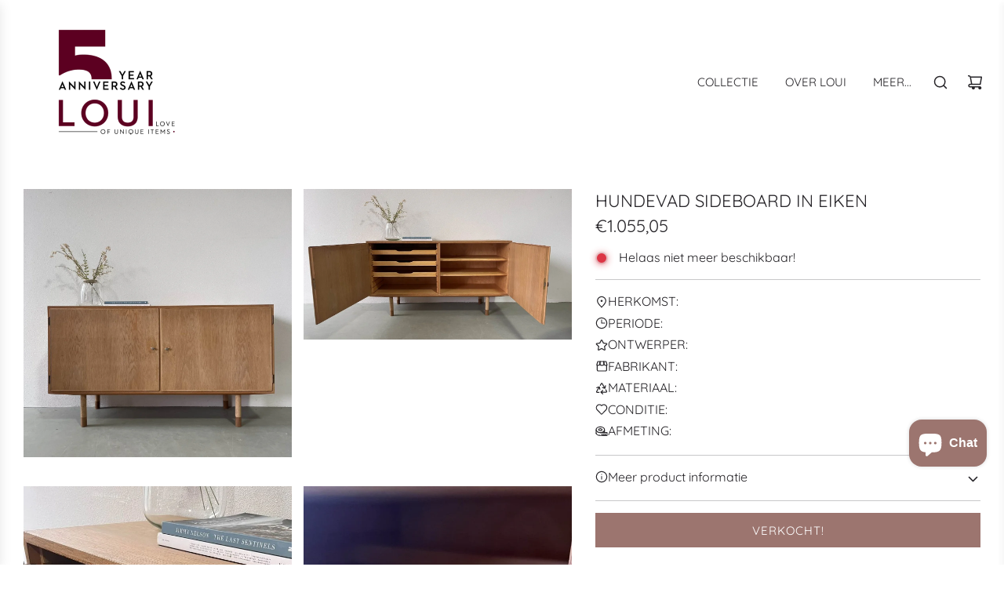

--- FILE ---
content_type: text/html; charset=utf-8
request_url: https://loui.store/products/hundevad-sideboard-in-eiken
body_size: 66612
content:
<!DOCTYPE html>
<html class="no-js" lang="nl">
<head>
  
  <!-- Basic page needs ================================================== -->
  <meta charset="utf-8"><meta http-equiv="X-UA-Compatible" content="IE=edge">
  <meta name="theme-color" content="#9c756f"/><link rel="preconnect" href="https://cdn.shopify.com" crossorigin>
<link rel="preconnect" href="https://fonts.googleapis.com">
<link rel="preconnect" href="https://fonts.gstatic.com" crossorigin>
<link rel="preconnect" href="https://cdnwidget.judge.me" crossorigin><link rel="preload" as="font" type="font/woff2" href="//loui.store/cdn/fonts/quicksand/quicksand_n4.bf8322a9d1da765aa396ad7b6eeb81930a6214de.woff2" crossorigin><link rel="preload" as="font" type="font/woff2" href="//loui.store/cdn/fonts/quicksand/quicksand_n7.d375fe11182475f82f7bb6306a0a0e4018995610.woff2" crossorigin>
  
  <style>
    @font-face {
      font-family: "Quicksand";
      font-style: normal;
      font-weight: 400;
      font-display: swap;
      src: url(//loui.store/cdn/fonts/quicksand/quicksand_n4.bf8322a9d1da765aa396ad7b6eeb81930a6214de.woff2) format('woff2');
    }
    
    @font-face {
      font-family: "Quicksand";
      font-style: normal;
      font-weight: 700;
      font-display: swap;
      src: url(//loui.store/cdn/fonts/quicksand/quicksand_n7.d375fe11182475f82f7bb6306a0a0e4018995610.woff2) format('woff2');
    }@font-face {
      font-family: 'Quicksand-fallback';
      src: local('Arial');
      size-adjust: 95%;
      ascent-override: 105%;
    }
  </style>
  <style>.site-header,
  .site-nav,
  .site-nav__link,
  .site-nav__item,
  nav,
  header nav {
    font-family: "Quicksand", 'Quicksand-fallback', Arial, sans-serif;
  }.site-header {
    min-height: 60px; /* Adjust based on your actual header height */
  }
  
  .site-nav {
    visibility: visible;
  }
</style>
    <link rel="shortcut icon" href="//loui.store/cdn/shop/files/LOUI-favicon_32x32_crop_center.png?v=1699869215" type="image/png">
    <link rel="apple-touch-icon" sizes="180x180" href="//loui.store/cdn/shop/files/LOUI-favicon_180x180_crop_center.png?v=1699869215">
    <link rel="icon" type="image/png" sizes="32x32" href="//loui.store/cdn/shop/files/LOUI-favicon_32x32_crop_center.png?v=1699869215">
  

  <!-- Title and description ================================================== -->
  <title>
    Hundevad sideboard in eiken &ndash; LOUI.STORE
  </title>

  
    <meta name="description" content="LAND: Denemarken JAAR: circa 1960ONTWERPER: Poul HundevadVERVAARDIGD IN: eikenCONDITIE: hele mooie staatAFMETINGEN: 138.5x43.5x75.5cmNO: 1132 Omschrijving:Sideboard in eiken uitgevoerd. 2 deurtjes met daarachter op rechts een ruimte met 2 planken die naar wens in te delen zijn op verschillende hoogtes. Ruimte totaal 65">
  

  <!-- Helpers ================================================== -->
  <!-- /snippets/social-meta-tags.liquid -->


<meta property="og:site_name" content="LOUI.STORE">
<meta property="og:url" content="https://loui.store/products/hundevad-sideboard-in-eiken">
<meta property="og:title" content="Hundevad sideboard in eiken">
<meta property="og:type" content="product">
<meta property="og:description" content="LAND: Denemarken JAAR: circa 1960ONTWERPER: Poul HundevadVERVAARDIGD IN: eikenCONDITIE: hele mooie staatAFMETINGEN: 138.5x43.5x75.5cmNO: 1132 Omschrijving:Sideboard in eiken uitgevoerd. 2 deurtjes met daarachter op rechts een ruimte met 2 planken die naar wens in te delen zijn op verschillende hoogtes. Ruimte totaal 65">

  <meta property="og:price:amount" content="1.055,05">
  <meta property="og:price:currency" content="EUR">

<meta property="og:image" content="http://loui.store/cdn/shop/products/hundevad-sideboard-in-eikenlouistore-802879.jpg?v=1701266921"><meta property="og:image" content="http://loui.store/cdn/shop/products/hundevad-sideboard-in-eikenlouistore-362296.jpg?v=1701266921"><meta property="og:image" content="http://loui.store/cdn/shop/products/hundevad-sideboard-in-eikenlouistore-553512.jpg?v=1701266921">
<meta property="og:image:alt" content="Hundevad sideboard in eiken - LOUI.STORE"><meta property="og:image:alt" content="Hundevad sideboard in eiken - LOUI.STORE"><meta property="og:image:alt" content="Hundevad sideboard in eiken - LOUI.STORE">
<meta property="og:image:secure_url" content="https://loui.store/cdn/shop/products/hundevad-sideboard-in-eikenlouistore-802879.jpg?v=1701266921"><meta property="og:image:secure_url" content="https://loui.store/cdn/shop/products/hundevad-sideboard-in-eikenlouistore-362296.jpg?v=1701266921"><meta property="og:image:secure_url" content="https://loui.store/cdn/shop/products/hundevad-sideboard-in-eikenlouistore-553512.jpg?v=1701266921">


<meta name="x:card" content="summary_large_image">
<meta name="x:title" content="Hundevad sideboard in eiken">
<meta name="x:description" content="LAND: Denemarken JAAR: circa 1960ONTWERPER: Poul HundevadVERVAARDIGD IN: eikenCONDITIE: hele mooie staatAFMETINGEN: 138.5x43.5x75.5cmNO: 1132 Omschrijving:Sideboard in eiken uitgevoerd. 2 deurtjes met daarachter op rechts een ruimte met 2 planken die naar wens in te delen zijn op verschillende hoogtes. Ruimte totaal 65">

  <link rel="canonical" href="https://loui.store/products/hundevad-sideboard-in-eiken"/>
  <meta name="viewport" content="width=device-width, initial-scale=1, shrink-to-fit=no">
  <meta name="theme-color" content="#494949">

  <!-- CSS ================================================== -->
  
  <style>
/*============================================================================
  #Typography
==============================================================================*/






@font-face {
  font-family: Quicksand;
  font-weight: 400;
  font-style: normal;
  font-display: swap;
  src: url("//loui.store/cdn/fonts/quicksand/quicksand_n4.bf8322a9d1da765aa396ad7b6eeb81930a6214de.woff2") format("woff2"),
       url("//loui.store/cdn/fonts/quicksand/quicksand_n4.fa4cbd232d3483059e72b11f7239959a64c98426.woff") format("woff");
}

@font-face {
  font-family: Quicksand;
  font-weight: 400;
  font-style: normal;
  font-display: swap;
  src: url("//loui.store/cdn/fonts/quicksand/quicksand_n4.bf8322a9d1da765aa396ad7b6eeb81930a6214de.woff2") format("woff2"),
       url("//loui.store/cdn/fonts/quicksand/quicksand_n4.fa4cbd232d3483059e72b11f7239959a64c98426.woff") format("woff");
}


  @font-face {
  font-family: Quicksand;
  font-weight: 700;
  font-style: normal;
  font-display: swap;
  src: url("//loui.store/cdn/fonts/quicksand/quicksand_n7.d375fe11182475f82f7bb6306a0a0e4018995610.woff2") format("woff2"),
       url("//loui.store/cdn/fonts/quicksand/quicksand_n7.8ac2ae2fc4b90ef79aaa7aedb927d39f9f9aa3f4.woff") format("woff");
}




  @font-face {
  font-family: Quicksand;
  font-weight: 700;
  font-style: normal;
  font-display: swap;
  src: url("//loui.store/cdn/fonts/quicksand/quicksand_n7.d375fe11182475f82f7bb6306a0a0e4018995610.woff2") format("woff2"),
       url("//loui.store/cdn/fonts/quicksand/quicksand_n7.8ac2ae2fc4b90ef79aaa7aedb927d39f9f9aa3f4.woff") format("woff");
}










/*============================================================================
  #General Variables
==============================================================================*/

:root {

  --font-weight-normal: 400;
  --font-weight-bold: 700;
  --font-weight-header-bold: 700;

  --header-font-stack: Quicksand, sans-serif;
  --header-font-weight: 400;
  --header-font-style: normal;
  --header-text-size: 21;
  --header-text-size-px: 21px;
  --header-mobile-text-size-px: 21px;

  --header-font-case: uppercase;
  --header-font-size: 15;
  --header-font-size-px: 15px;

  --heading-spacing: 0px;
  --heading-font-case: uppercase;
  --heading-font-stack: FontDrop;

  --body-font-stack: Quicksand, sans-serif;
  --body-font-weight: 400;
  --body-font-style: normal;

  --label-font-stack: Quicksand, sans-serif;
  --label-font-weight: 400;
  --label-font-style: normal;
  --label-font-case: none;
  --label-spacing: 0px;

  --navigation-font-stack: Quicksand, sans-serif;
  --navigation-font-weight: 400;
  --navigation-font-style: normal;
  --navigation-font-letter-spacing: normal;

  --base-font-size-int: 16;
  --base-font-size: 16px;

  --body-font-size-12-to-em: 0.75em;
  --body-font-size-14-to-em: 0.88em;
  --body-font-size-16-to-em: 1.0em;
  --body-font-size-18-to-em: 1.13em;
  --body-font-size-20-to-em: 1.25em;
  --body-font-size-22-to-em: 1.38em;
  --body-font-size-24-to-em: 1.5em;
  --body-font-size-28-to-em: 1.75em;
  --body-font-size-36-to-em: 2.25em;

  --sale-badge-color: #5c0121;
  --sold-out-badge-color: #5c0121;
  --badge-font-color: #fff;

  --primary-btn-text-color: #fff;
  --primary-btn-bg-color: #9c756f;
  --primary-btn-bg-color-lighten50: #ffffff;
  --primary-btn-bg-color-opacity50: rgba(156, 117, 111, 0.5);
  --primary-btn-bg-hover-color: #5c0121;
  --primary-btn-text-hover-color: #fff;

  --button-text-case: uppercase;
  --button-font-size: 15;
  --button-font-size-px: 15px;
  --button-text-spacing-px: 1px;

  --secondary-btn-text-color: #262428;
  --secondary-btn-bg-color: #9f9f9f;
  --secondary-btn-bg-color-lighten: #d2d2d2;
  --secondary-btn-bg-hover-color: #9f9f9f;
  --secondary-btn-bg-text-hover-color: #262428;

  

  
    --alt-btn-font-style: normal;
    --alt-btn-font-weight: 400;
    

  --text-color: #262428;
  --text-color-lighten5: #333035;
  --text-color-lighten70: #d9d6db;
  --text-color-transparent05: rgba(38, 36, 40, 0.05);
  --text-color-transparent10: rgba(38, 36, 40, 0.1);
  --text-color-transparent15: rgba(38, 36, 40, 0.15);
  --text-color-transparent25: rgba(38, 36, 40, 0.25);
  --text-color-transparent30: rgba(38, 36, 40, 0.3);
  --text-color-transparent50: rgba(38, 36, 40, 0.5);
  --text-color-transparent5: rgba(38, 36, 40, 0.5);
  --text-color-transparent6: rgba(38, 36, 40, 0.6);
  --text-color-transparent7: rgba(38, 36, 40, 0.7);
  --text-color-transparent8: rgba(38, 36, 40, 0.8);

  
    --heading-xl-font-size: 20px;
    --heading-l-font-size: 20px;
    --subheading-font-size: 14px;
  

  
    --small-body-font-size: 14px;
  

  --link-color: #494949;
  --on-sale-color: #5c0121;

  --body-color: #fff;
  --body-color-darken10: #e6e6e6;
  --body-color-transparent00: rgba(255, 255, 255, 0);
  --body-color-transparent90: rgba(255, 255, 255, 0.9);

  --body-secondary-color: #f9f9fb;
  --body-secondary-color-transparent00: rgba(249, 249, 251, 0);
  --body-secondary-color-darken05: #eaeaf1;

  --color-primary-background: #fff;
  --color-primary-background-rgb: 255, 255, 255;
  --color-secondary-background: #f9f9fb;

  --cart-background-color: #737373;

  --border-color: rgba(38, 36, 40, 0.25);
  --link-border-color: rgba(73, 73, 73, 0.5);
  --border-color-darken10: #0d0c0d;

  --header-color: #fff;
  --header-color-darken5: #f2f2f2;

  --header-border-color: #ffffff;

  --announcement-text-size: 15px;
  --announcement-text-spacing: 0px;

  --logo-font-size: 18px;

  --overlay-header-text-color: #262428;
  --nav-text-color: #262428;
  --nav-text-color-transparent10: rgba(38, 36, 40, 0.1);
  --nav-text-color-transparent30: rgba(38, 36, 40, 0.3);
  --nav-text-hover: #737373;

  --color-scheme-light-background: #f9f9fb;
  --color-scheme-light-background-lighten5: #ffffff;
  --color-scheme-light-text: #262428;
  --color-scheme-light-text-transparent25: rgba(38, 36, 40, 0.25);
  --color-scheme-light-text-transparent50: rgba(38, 36, 40, 0.5);
  --color-scheme-light-text-transparent60: rgba(38, 36, 40, 0.6);

  --color-scheme-feature-background: #e6e5e7;
  --color-scheme-feature-background-lighten5: #f3f2f3;
  --color-scheme-feature-text: #262428;
  --color-scheme-feature-text-transparent25: rgba(38, 36, 40, 0.25);
  --color-scheme-feature-text-transparent50: rgba(38, 36, 40, 0.5);
  --color-scheme-feature-text-transparent60: rgba(38, 36, 40, 0.6);

  --homepage-sections-accent-secondary-color-transparent60: rgba(38, 36, 40, 0.6);

  --color-scheme-dark-background: #494949;
  --color-scheme-dark-text: #ffffff;
  --color-scheme-dark-text-transparent25: rgba(255, 255, 255, 0.25);
  --color-scheme-dark-text-transparent50: rgba(255, 255, 255, 0.5);
  --color-scheme-dark-text-transparent60: rgba(255, 255, 255, 0.6);

  --filter-bg-color: rgba(38, 36, 40, 0.1);

  --color-footer-bg: #f8f8f8;
  --color-footer-bg-darken5: #ebebeb;
  --color-footer-text: #262428;
  --color-footer-text-darken10: #0d0c0d;
  --color-footer-text-transparent25: rgba(38, 36, 40, 0.25);
  --color-footer-border: rgba(38, 36, 40, 0.25);

  --popup-text-color: #242424;
  --popup-border-color: rgba(36, 36, 36, 0.25);
  --popup-text-color-lighten10: #3e3e3e;
  --popup-bg-color: #ffffff;

  --menu-drawer-color: #fff;
  --menu-drawer-color-darken5: #f2f2f2;
  --menu-drawer-text-color: #262428;
  --menu-drawer-text-color-transparent10: rgba(38, 36, 40, 0.1);
  --menu-drawer-text-color-transparent30: rgba(38, 36, 40, 0.3);
  --menu-drawer-border-color: rgba(38, 36, 40, 0.25);
  --menu-drawer-text-hover-color: #737373;

  --cart-drawer-color: #f9f9fb;
  --cart-drawer-text-color: #262428;
  --cart-drawer-text-color-transparent10: rgba(38, 36, 40, 0.1);
  --cart-drawer-text-color-transparent25: rgba(38, 36, 40, 0.25);
  --cart-drawer-text-color-transparent50: rgba(38, 36, 40, 0.5);
  --cart-drawer-text-color-lighten10: #403c43;
  --cart-drawer-border-color: rgba(38, 36, 40, 0.25);

  --fancybox-overlay: url('//loui.store/cdn/shop/t/30/assets/fancybox_overlay.png?v=144306523919995465251709291625');

  --success-color: #28a745;
  --error-color: #DC3545;
  --warning-color: #EB9247;

  /* Shop Pay Installments variables */
  --color-body: #f9f9fb;
  --color-bg: #f9f9fb;
}
</style>

<style data-shopify>
  *,
  *::before,
  *::after {
    box-sizing: inherit;
  }

  html {
    box-sizing: border-box;
    background-color: var(--body-color);
    height: 100%;
    margin: 0;
  }

  body {
    background-color: var(--body-color);
    min-height: 100%;
    margin: 0;
    display: grid;
    grid-template-rows: auto auto 1fr auto;
    grid-template-columns: 100%;
    overflow-x: hidden;
  }

  .sr-only {
    position: absolute;
    width: 1px;
    height: 1px;
    padding: 0;
    margin: -1px;
    overflow: hidden;
    clip: rect(0, 0, 0, 0);
    border: 0;
  }

  .sr-only-focusable:active, .sr-only-focusable:focus {
    position: static;
    width: auto;
    height: auto;
    margin: 0;
    overflow: visible;
    clip: auto;
  }

</style>


<noscript><link href="//loui.store/cdn/shop/t/30/assets/photoswipe.min.css?v=66776165342128473981769022213" rel="stylesheet" type="text/css" media="all" /></noscript>

  <noscript><link href="//loui.store/cdn/shop/t/30/assets/animate.min.css?v=68297775102622399721709216142" rel="stylesheet" type="text/css" media="all" /></noscript>


<noscript><link href="//loui.store/cdn/shop/t/30/assets/custom.css?v=85943178005937452171768736477" rel="stylesheet" type="text/css" media="all" /></noscript>


    <style id="critical-css">
  a:nth-child(2n) .product-medias__thumbnail__image{animation-delay:.4s}a:nth-child(3n) .product-medias__thumbnail__image{animation-delay:.6s}a:nth-child(4n) .product-medias__thumbnail__image{animation-delay:.8s}a:nth-child(5n) .product-medias__thumbnail__image{animation-delay:1s}a:nth-child(6n) .product-medias__thumbnail__image{animation-delay:1.2s}a:nth-child(7n) .product-medias__thumbnail__image{animation-delay:1.4s}a:nth-child(8n) .product-medias__thumbnail__image{animation-delay:1.6s}a:nth-child(9n) .product-medias__thumbnail__image{animation-delay:1.8s}a:nth-child(10n) .product-medias__thumbnail__image{animation-delay:2s}a:nth-child(11n) .product-medias__thumbnail__image{animation-delay:2.2s}.spin{animation:spin 1s linear infinite}@keyframes spin{from{transform:rotate(0)}to{transform:rotate(360deg)}}a{color:var(--link-color);text-decoration:none;background:0 0}button{overflow:visible}.btn{display:inline-block;padding:8px 10px;width:auto;margin:0;line-height:1.42;font-weight:700;text-decoration:none;text-align:center;vertical-align:middle;white-space:nowrap;border:1px solid transparent;-webkit-appearance:none;-moz-appearance:none;border-radius:0;background-color:var(--primary-btn-bg-color);color:var(--primary-btn-text-color)}#AddToCart{border-radius:var(--alt-btn-border-radius);font-weight:var(--alt-btn-font-weight);font-style:var(--alt-btn-font-style);background:var(--primary-btn-bg-color);color:var(--primary-btn-text-color);display:inline-block;padding:10px 35px;text-transform:var(--button-text-case);letter-spacing:var(--button-text-spacing-px);font-size:var(--button-font-size-px);line-height:1.42;min-height:44px;word-wrap:break-word;white-space:normal;width:100%}@media screen and (max-width:480px){.paymentButtonsWrapper #AddToCart{width:100%;max-width:300px}}@media screen and (min-width:481px){.paymentButtonsWrapper{display:flex;align-items:flex-start;flex-direction:column}.paymentButtonsWrapper #AddToCart{flex-grow:1}}header,nav{display:block}:focus{outline:0}.hide{display:none!important}.hidden{display:none}.clearfix:after{content:'';display:table;clear:both}html.no-js .js{display:none!important}.no-js.disclaimer{text-align:center;padding:15px 15px 0}.wrapper{padding:0}.wrapper:after{content:'';display:table;clear:both}.wrapper-padded{position:relative;max-width:1660px;margin:0 auto;padding:0 15px}@media screen and (min-width:481px){.wrapper-padded{padding:0 30px}}.main-page-container{margin-bottom:30px}.main-content{display:block}.flex-full{display:flex;width:100%}img{border:0 none;width:100%;height:auto}svg:not(:root){overflow:hidden}img{max-width:100%}.responsive-image-wrapper{display:flex;align-items:center;justify-content:center}ul{margin:0 0 15px 20px;padding:0}ul li{list-style-position:inside}ul li>div{display:inline-block}ul ul{margin:4px 0 5px 20px}li{margin-bottom:.25em}@media only screen and (min-width:768px){.nav-link-animated--custom .animated-link--item{background-color:transparent!important;background-image:linear-gradient(to top,currentColor 0,currentColor 0),linear-gradient(to top,transparent 0,transparent 0);background-repeat:no-repeat;background-position:left bottom,left bottom;background-size:0 1px,100% 1px}.nav-link-animated a span.animated-underline{background-color:transparent;background-image:linear-gradient(to top,var(--nav-text-hover) 0,var(--nav-text-hover) 0),linear-gradient(to top,transparent 0,transparent 0);background-repeat:no-repeat;background-position:left bottom,left bottom;background-size:0 1px,100% 1px}.first-level-dropdown>.site-nav__link>.site-nav--link-wrapper>span.animated-underline{padding-bottom:4px}}.mobile-menu--close-btn{right:15px;top:15px;width:44px;height:44px;background-image:none;display:flex;justify-content:center;align-items:center;z-index:1;border:0;background:0 0}.visually-hidden{position:absolute;overflow:hidden;clip:rect(0 0 0 0);height:1px;width:1px;margin:-1px;padding:0;border:0}form{margin-bottom:0}@media screen and (max-width:767px){input{font-size:16px}}button,input,select{padding:0;margin:0}input{border:0;border-bottom:1px solid var(--border-color);padding:10px 10px 10px 0}select{border:1px solid var(--border-color);padding:10px 10px}input,select{background:0 0;max-width:100%;border-radius:0}select{-webkit-appearance:none;-moz-appearance:none;appearance:none;padding-right:28px;text-indent:.01px;text-overflow:''}.form-vertical input,.form-vertical select{display:block;margin-bottom:10px}.qty-error{margin-top:10px}.errors{border-radius:0;padding:6px 12px;margin-bottom:15px;border:1px solid transparent;font-size:.9em;text-align:left}.errors{color:#d02e2e;background-color:#fff6f6;border-color:#d02e2e}.shopify-section{width:100%}.grid:after{content:'';display:table;clear:both}.grid{list-style:none;margin:0;padding:0;margin-left:-30px}@media only screen and (max-width:767px){.wrapper-padded .grid{margin-left:0}}.grid__item{box-sizing:border-box;float:left;min-height:1px;padding-left:30px;vertical-align:top;width:100%}@media only screen and (max-width:767px){.wrapper-padded .grid__item{padding-left:0}}.three-twelfths{width:25%}.six-twelfths{width:50%}.hide{display:none!important}@media only screen and (min-width:768px){.large--five-twelfths{width:41.666%}.large--seven-twelfths{width:58.333%}}@media only screen and (max-width:767px){.grid__item{margin-top:30px}}.header-section--wrapper{z-index:10000}.site-header{border-bottom:1px solid var(--header-border-color);margin-bottom:0;background-color:var(--header-color)}@media (max-width:989px){.site-header{display:none}}@media (min-width:768px){.site-header{position:relative}}.site-header .site-header__wrapper{position:relative;display:flex;align-items:center}.site-header .site-header__wrapper>*{margin:0 15px}.site-header .site-header__wrapper .site-header__wrapper__left{flex:1 1 100%;display:flex}.site-header .site-header__wrapper .site-header__wrapper__center{flex:1 0 100%;align-self:center}.site-header .site-header__wrapper .site-header__wrapper__right{flex:1 1 100%;display:flex;justify-content:flex-end;flex-wrap:wrap;align-content:center}.site-header .site-header__wrapper .site-header__wrapper__right .site-nav{text-align:right}.site-header .site-header__wrapper.site-header__wrapper--logo-left .site-header__wrapper__center{display:none}.site-header .site-header__wrapper.site-header__wrapper--logo-left .site-nav{margin:0}.site-header__logo.h1.site-title,.site-header__logo.site-title.h1{letter-spacing:var(--heading-spacing);text-transform:var(--heading-font-case)}.white--match header{margin-bottom:0}.site-header__logo{text-align:center;margin:0 auto;max-width:100%;font-size:var(--logo-font-size)}.site-header__logo.h1{margin:0}.site-header__logo a{text-decoration:none}.site-header__logo a{display:block;font-size:var(--logo-font-size)}.site-header__logo img{margin:0 auto;display:inline-block;vertical-align:top;max-width:100%}@media only screen and (max-width:767px){.site-header__logo img{vertical-align:middle}}.no-js .site-header{background-color:var(--header-color)!important}.no-js .site-header .site-nav__dropdown{visibility:visible!important;opacity:1!important}.header--supporting-text{font-size:var(--header-font-size-px);padding-left:5px}.site-header__cart-toggle{display:inline-block}.site-nav,.site-nav--mobile{margin:0}.site-nav li{margin:0;display:block}.site-nav>li{position:relative;display:inline-block}.top-links.site-header__nav a,.top-links.site-header__nav a:visited{color:var(--nav-text-color)}.top-links .top-links--icon-links a{color:var(--nav-text-color)}.mega-menu-wrapper .h4{color:var(--nav-text-color)}.mega-menu-wrapper .mega-menu{position:static}.mega-menu-wrapper .mega-menu .site-nav__dropdown:not(.theme-editor-active){transform:translateY(0)}.mega-menu-wrapper .mega-menu .site-nav__dropdown{max-height:calc(80vh - 90px);overflow-x:hidden;overflow-y:auto;padding:0 30px;-webkit-box-shadow:0 5px 15px -5px rgba(0,0,0,.1);box-shadow:0 5px 15px -5px rgba(0,0,0,.1);clip-path:inset(0 -15px -15px -15px);width:100%}.mega-menu-wrapper .mega-menu .site-nav__dropdown::-webkit-scrollbar{width:3px}.mega-menu-wrapper .mega-menu .site-nav__dropdown::-webkit-scrollbar-track{background-color:transparent}.mega-menu-wrapper .mega-menu .site-nav__dropdown::-webkit-scrollbar-thumb{background-color:transparent}.mega-menu-wrapper .container{max-width:1660px;margin:0 auto}.mega-menu-wrapper .mega-menu-block{display:grid;gap:15px;width:100%}@media (min-width:768px){.mega-menu-wrapper .mega-menu-block:not(.no--content){gap:30px;padding-top:40px;padding-bottom:60px}}.mega-menu-wrapper .mega-menu-block .mega-menu--links{display:grid;gap:15px}@media (min-width:768px){.mega-menu-wrapper .mega-menu-block .mega-menu--links{gap:30px}}.mega-menu-wrapper .mega-menu-block li a:not(.mega-menu-promo-wrapper):not(.mega-menu-promo-text){display:inline!important}.mega-menu-wrapper .dropdown-submenu{display:flex;float:none;opacity:0;transform:translateY(5px);padding-left:0}.mega-menu-wrapper .dropdown-submenu:last-child{border-right:0}.mega-menu-wrapper .inner{width:100%}.mega-menu-wrapper .inner .h4.mega-menu-link--title{margin:0;padding-bottom:15px;font-family:var(--navigation-font-stack);font-weight:var(--navigation-font-weight);font-style:var(--navigation-font-style);letter-spacing:var(--navigation-font-letter-spacing);text-transform:var(--header-font-case);font-size:var(--header-font-size-px);line-height:1.6}.mega-menu-wrapper .inner li{font-family:var(--body-font-stack);font-weight:var(--body-font-weight);font-style:var(--body-font-style);font-size:var(--base-font-size);text-transform:none;padding-bottom:10px;line-height:1.6}.mega-menu-wrapper .menu-link{margin:0}.site-nav__dropdown{background:var(--header-color);top:100%;display:block!important;visibility:hidden;position:absolute;left:0;margin:0;z-index:5;opacity:0}@media (min-width:768px){.site-nav__dropdown{top:100%}.site-nav__dropdown.mega-menu-dropdown{position:fixed}}.site-nav__dropdown li{width:100%}.site-nav__dropdown .site-nav__link{background:var(--header-color)}.site-nav__dropdown.standard-dropdown:not(.has--subdropdowns){max-height:calc(80vh - 90px);overflow-x:hidden;overflow-y:auto}.site-nav__dropdown.standard-dropdown{display:grid!important;grid-auto-rows:minmax(0,auto);grid-template-columns:1fr;align-items:center;flex-direction:column;min-width:200px;max-width:350px;padding-top:calc(30px - 10px);padding-bottom:calc(30px - 10px)}.site-nav__dropdown.standard-dropdown::-webkit-scrollbar{width:3px}.site-nav__dropdown.standard-dropdown::-webkit-scrollbar-track{background-color:transparent}.site-nav__dropdown.standard-dropdown::-webkit-scrollbar-thumb{background-color:transparent}.site-nav__dropdown.standard-dropdown li{font-size:var(--base-font-size);font-family:var(--body-font-stack);font-weight:var(--body-font-weight);font-style:var(--body-font-style);letter-spacing:normal;line-height:150%;text-transform:none}.site-nav__dropdown.standard-dropdown li .site-nav__link{padding:5px 30px}.site-nav__dropdown.standard-dropdown .site-nav--link-wrapper{display:grid;grid-template-columns:minmax(0,1fr) minmax(0,auto);width:100%;justify-content:space-between;align-items:center;gap:15px}.site-nav__dropdown.standard-dropdown{box-shadow:0 5px 15px -5px rgba(0,0,0,.1)}.site-nav__link{display:block;text-decoration:none;position:relative;padding:15px}.site-nav--mobile .site-nav__link{display:inline-block;border:0;background:0 0}.top-links{margin-bottom:0;display:inline-flex;align-items:center}.top-links ul.site-nav{display:inline-block;font-size:var(--header-font-size-px);line-height:var(--header-font-size-px) px}.top-links ul li{display:inline-block;list-style-type:none;font-family:var(--navigation-font-stack);font-weight:var(--navigation-font-weight);font-style:var(--navigation-font-style);letter-spacing:var(--navigation-font-letter-spacing);text-transform:var(--header-font-case)}.top-links--icon-links{margin:0;display:flex;flex-wrap:wrap;justify-content:flex-end;align-items:center;list-style:none}.top-links--icon-links li{margin:0}.top-links--icon-links li a{color:var(--nav-text-color);position:relative;display:flex;align-items:center;padding:12px}body,button,input,select{font-size:var(--base-font-size);line-height:1.6;color:var(--text-color);font-family:var(--body-font-stack);font-weight:var(--body-font-weight);font-style:var(--body-font-style);-webkit-font-smoothing:antialiased;-webkit-text-size-adjust:100%}.h1,.h3,.h4,h1{display:block;font-family:var(--header-font-stack);font-weight:var(--header-font-weight);font-style:var(--header-font-style);letter-spacing:var(--heading-spacing);text-transform:var(--heading-font-case);margin:0 0 .5em;line-height:1.4}.h1 a,.h4 a{text-decoration:none;font-weight:inherit}.h1,h1{font-size:var(--body-font-size-36-to-em)}.h3{font-size:var(--body-font-size-22-to-em)}.h4{font-size:var(--body-font-size-20-to-em)}p{margin:0 0 15px 0}.unit-price{font-size:12px}.label-font{font-family:var(--label-font-stack);font-weight:var(--label-font-weight);font-style:var(--label-font-style);text-transform:var(--label-font-case);letter-spacing:var(--label-spacing)}.fallback-text{display:none}option{color:var(--text-color);background-color:var(--filter-bg-color)}select::-ms-expand{display:none}.drawer-overlay{position:fixed;z-index:1499;top:0;left:0;width:0;height:100%;background-color:#e6e6e6;opacity:0}.drawer{position:fixed;overflow-y:auto;overflow-x:hidden;top:0;bottom:0;max-width:90%;z-index:1500;color:var(--cart-drawer-text-color);background-color:var(--cart-drawer-color)}.drawer#NavDrawer a{word-break:break-word;color:var(--menu-drawer-text-color)}.drawer#NavDrawer svg{display:block}.drawer--left{width:767px;left:-767px;border-right:1px solid var(--cart-drawer-text-color)}.has-search-icon .site-nav--mobile{display:flex;align-content:center;justify-content:flex-start}.has-search-icon .site-nav--mobile .js-drawer-open-right-link,.has-search-icon .site-nav--mobile .search-button{display:flex;justify-content:center}.right-side.has-search-icon .site-nav--mobile{justify-content:flex-end}.site-nav--mobile .js-drawer-open-right-link.site-nav__link,.site-nav--mobile .site-nav__link:nth-child(2){padding:12px;position:relative}.site-nav--mobile a svg,.site-nav--mobile button svg{color:var(--nav-text-color)}.site-nav--mobile a{padding:12px}.site-nav--mobile .search-button svg{width:20px}.site-nav--mobile .fa-2x{display:inline-block;width:20px;height:20px}.site-nav--mobile .icon-fallback-text{display:flex;align-items:center}.mobile-nav{margin:0;padding:0 15px;font-size:18px}.mobile-nav.mobile-nav--main{grid-column-start:1;grid-column-end:2;grid-row-start:2;grid-row-end:3}.mobile-nav li{margin-bottom:0}.mobile-nav.nav--meta{display:grid;align-items:center;padding:15px}.mobile-nav.nav--meta .mobile-nav__item{font-size:14px;font-family:var(--navigation-font-stack);font-weight:var(--navigation-font-weight);font-style:var(--navigation-font-style);text-transform:var(--header-font-case)}.mobile-nav.nav--meta .mobile-nav__item:after{display:none}.mobile-nav.nav--meta .mobile-nav__social-icons{margin:0;display:flex;flex-wrap:wrap;gap:15px}.mobile-nav.nav--meta .mobile-nav__social-icons:after{display:none}.mobile-nav.nav--meta .mobile-nav__social-icons>li{display:flex}.mobile-nav.locale--mobile{position:relative;display:flex;flex-direction:column;gap:15px}.mobile-nav.locale--mobile:after{content:'';position:absolute;bottom:0;left:0;right:0;border-bottom:1px solid var(--menu-drawer-border-color)}.mobile-nav__logo-title{padding:0 20px;position:sticky;background-color:var(--menu-drawer-color);z-index:20;top:0;grid-column-start:1;grid-column-end:2;grid-row-start:1;grid-row-end:2}.mobile-nav__logo-title--inner{display:flex;justify-content:flex-end;align-items:center;padding:15px 0;border-bottom:1px solid var(--menu-drawer-border-color)}.mobile-nav__item{position:relative;display:block}.mobile-nav>.mobile-nav__item{background-color:var(--menu-drawer-color)}.mobile-nav__item:after{content:'';position:absolute;bottom:0;left:0;right:0;border-bottom:1px solid var(--menu-drawer-border-color)}.mobile-nav__item.top-level a.mobile-nav__link{font-family:var(--navigation-font-stack);font-weight:var(--navigation-font-weight);font-style:var(--navigation-font-style);text-transform:var(--header-font-case)}.mobile-nav__item.top-level .mobile-nav__toggle,.mobile-nav__item.top-level a.mobile-nav__link{padding:20px 0}.mobile-nav__item.top-level .mobile-nav__sublist{display:flex;flex-direction:column}.mobile-nav__item.top-level .mobile-nav__sublist .mobile-nav__item a.mobile-nav__link{font-family:var(--body-font-stack);font-weight:var(--body-font-weight);font-style:var(--body-font-style);text-transform:none}.mobile-nav__item.top-level .mobile-nav__sublist .mobile-nav__item .mobile-nav__toggle,.mobile-nav__item.top-level .mobile-nav__sublist .mobile-nav__item a.mobile-nav__link{padding:0}.mobile-nav__item.top-level .mobile-nav__sublist .mobile-nav__item .mobile-nav__has-sublist .mobile-nav__toggle,.mobile-nav__item.top-level .mobile-nav__sublist .mobile-nav__item .mobile-nav__has-sublist a.mobile-nav__link{padding:0}.mobile-nav__item.top-level .mobile-nav__sublist .mobile-nav__item:after{display:none}.mobile-nav__item.top-level .mobile-nav__sublist .mobile-nav__sublist{display:flex;flex-direction:column;gap:10px;padding-left:15px;border-left:1px solid var(--menu-drawer-border-color)}.mobile-nav__item.top-level .mobile-nav__sublist .mobile-nav__sublist .mobile-nav__item a.mobile-nav__link{padding:0}.mobile-nav__item.top-level>.mobile-nav__sublist>.mobile-nav__item{padding-bottom:15px}.mobile-nav__item a{display:block}.mobile-nav__item a,.mobile-nav__item button,.mobile-nav__toggle button{color:var(--menu-drawer-text-color);text-decoration:none;background:0 0;border:0}.mobile-nav__has-sublist{display:grid;grid-template-columns:1fr minmax(0,auto);grid-template-rows:1fr;width:100%}.mobile-nav__has-sublist .mobile-nav__link,.mobile-nav__has-sublist .mobile-nav__toggle{grid-row-start:1;grid-row-end:2}.mobile-nav__has-sublist .mobile-nav__link{width:100%;grid-column-start:1;grid-column-end:2}.mobile-nav__has-sublist .mobile-nav__toggle{grid-column-start:2;grid-column-end:3}.mobile-nav__toggle{display:flex;align-items:center;justify-content:flex-start}.mobile-nav__toggle-close{display:none}.mobile-nav__sublist{-webkit-backface-visibility:hidden;backface-visibility:hidden;margin:0;max-height:0;visibility:hidden;overflow:hidden}.mobile-nav__sublist .mobile-nav__item:after{top:0;bottom:auto}.mobile-nav__sublist .mobile-nav__link{padding-left:30px;font-size:16px}.mobile-nav-bar-wrapper{background:var(--header-color)}@media (min-width:990px){.mobile-nav-bar--inner,.mobile-nav-bar-wrapper{display:none}}.mobile-nav-bar-wrapper .site-nav__link{padding:11px 32px 11px 0;position:relative}.mobile-nav-bar-wrapper button.site-nav__link{padding:12px;margin-left:-16px}.mobile-nav-bar-wrapper .site-nav--mobile{margin:0}.mobile-nav-bar-wrapper .mobile-grid--table{display:table;table-layout:fixed;width:100%}.mobile-nav-bar-wrapper .mobile-grid--table .grid__item{display:table-cell;float:none;vertical-align:middle}.mobile-nav-bar-wrapper .mobile-grid--table .grid__item{padding:0}#NavDrawer{background-color:var(--menu-drawer-color);-webkit-box-shadow:0 5px 15px 0 rgba(0,0,0,.1);box-shadow:0 5px 15px 0 rgba(0,0,0,.1);border-right:0;display:flex;flex-direction:column;justify-content:space-between}#NavDrawer::-webkit-scrollbar{display:none;-ms-overflow-style:none}#NavDrawer .mobile-nav-grid-container{display:grid;max-width:100%;height:100%;grid-template-columns:minmax(0,auto);grid-template-rows:auto 1fr}#NavDrawer .mobile-nav-grid-container .mobile-nav--footer{position:sticky;z-index:20;bottom:0;width:100%;background-color:var(--menu-drawer-color);-webkit-box-shadow:0 5px 30px 0 rgba(0,0,0,.1);box-shadow:0 5px 30px 0 rgba(0,0,0,.1)}@media screen and (min-width:768px){.no-js-mobile-menu{display:none}}.sale-price{color:var(--on-sale-color)}.money{font-size:var(--body-font-size-16-to-em)}.product-medias__media{margin:0 auto;min-height:1px;width:100%;height:100%}.product-medias__media[data-media-type=image] img{width:100%;height:auto}.product-medias__media:last-child{margin-bottom:0}.product-medias__view-in-space{width:100%;min-height:44px;padding-top:10px;padding-bottom:10px;display:flex;align-items:center;justify-content:center;background:var(--text-color-transparent05);color:var(--text-color)}.product-medias__view-in-space[data-shopify-xr-hidden]{visibility:hidden}@media screen and (min-width:1024px){.product-medias__view-in-space[data-shopify-xr-hidden]{display:none}}.product-medias__view-in-space svg{margin-right:10px}.product-medias__icon{display:block;border:1px solid rgba(0,0,0,.05);position:absolute;top:50%;left:50%;padding:0;transform:translate3d(-50%,-50%,0);height:44px;width:44px;z-index:1;background-color:var(--body-color);color:var(--text-color)}.product-medias__icon svg{vertical-align:middle}.product-medias__main{width:100%}@media only screen and (min-width:481px){.product-medias__main{margin:0 auto}.product-medias__with-thumbnails{display:flex}.product-medias__with-thumbnails .swiper-pagination{display:none}.product-medias__with-thumbnails.product-medias__with-thumbnails--below{flex-direction:column}}.product-medias__main .swiper-container{min-width:100%;max-width:100%}.product-medias__main .swiper-pagination{margin-top:15px}.swiper-pagination{position:static}.text-with-icon .text-with-icon--content{display:inline-flex;gap:10px}.text-with-icon .text-with-icon--content a.link{color:var(--text-color);text-decoration:none}.text-with-icon .text-with-icon--content .text-with-icon--icon{display:flex;align-items:center;align-self:center;height:100%}.text-with-icon .text-with-icon--content .text-with-icon--text{display:inline;word-break:break-word}@media screen and (min-width:768px){.grid-area--filtering{grid-area:filtering}.grid-area--collection{grid-area:collection}}[v-cloak]{display:none}.product-details-product-title{letter-spacing:var(--heading-spacing);text-transform:var(--heading-font-case);margin:0}:not(#ShopNowContainer)>div>[data-wetheme-section-type=template--product] .product-single-wrapper .swiper-pagination{line-height:0}:not(#ShopNowContainer)>div>[data-wetheme-section-type=template--product] .product-single-wrapper .product-images-container{margin-top:15px}:not(#ShopNowContainer)>div>[data-wetheme-section-type=template--product] .product-single-wrapper .paymentButtonsWrapper{margin-bottom:0}:not(#ShopNowContainer)>div>[data-wetheme-section-type=template--product] .product-single-wrapper .paymentButtonsWrapper #AddToCart{width:100%;max-width:none}@media screen and (min-width:768px){:not(#ShopNowContainer)>div>[data-wetheme-section-type=template--product] .product-single-wrapper .product-details-wrapper,:not(#ShopNowContainer)>div>[data-wetheme-section-type=template--product] .product-single-wrapper .product-images-container{margin-top:30px}}@media screen and (min-width:768px){:not(#ShopNowContainer)>div>[data-wetheme-section-type=template--product] .product-single-wrapper .product-sticky-wrapper{position:relative}:not(#ShopNowContainer)>div>[data-wetheme-section-type=template--product] .product-single-wrapper .product-sticky-wrapper .product-sticky{position:sticky;top:0;z-index:2}}@media only screen and (max-width:767px){.grid__item.mobile--no-top-margin{margin-top:0}}.product-price-group{display:flex;flex-direction:row-reverse;flex-wrap:wrap-reverse;justify-content:flex-end}.product-price-size--h3{font-size:var(--body-font-size-22-to-em)}#ComparePrice .money,#ProductPrice,#ProductPrice .money{font-size:inherit;margin:0}#ComparePrice{margin:0;text-decoration:line-through;display:inline-block}#ComparePrice.sale-price{color:var(--text-color)}.shopify-payment-terms__container{width:100%}.product-description{color:var(--text-color)}.no-js #AddToCart{display:none}#AddToCartForm{margin-bottom:0}.product-single__variants{display:none}.product-details-wrapper{position:relative}.product-details-wrapper .product-description{word-wrap:break-word;overflow:hidden;clear:both}@media only screen and (max-width:767px){.social-sharing{position:relative;width:100%;bottom:0;right:0;text-align:left}}.social-sharing a{display:inline-block;padding:12px;margin-bottom:-15px}.social-sharing a:first-of-type{margin-left:-15px}@media only screen and (max-width:1200px){.social-sharing{bottom:0;position:relative;right:0;text-align:left}}.product-form-separator{border-top:1px solid var(--border-color)}@media only screen and (max-width:767px){.grid__item.product-form-wrapper{margin-top:15px}}.product-section .product-form-block{margin-bottom:var(--custom-margin-bottom)}
</style>


<link rel="preload" href="//loui.store/cdn/shop/t/30/assets/theme.min.css?v=102810748608660957601764693809" as="style" onload="this.onload=null;this.rel='stylesheet'">
<link rel="preload" href="//loui.store/cdn/shop/t/30/assets/swiper.min.css?v=145962992738589111331709216142" as="style" onload="this.onload=null;this.rel='stylesheet'">




  <link rel="preload" fetchpriority="high" as="image" href="//loui.store/cdn/shop/products/hundevad-sideboard-in-eikenlouistore-802879.jpg?v=1701266921" type="image/webp">



  <!-- Header hook for plugins ================================================== -->






<script>window.performance && window.performance.mark && window.performance.mark('shopify.content_for_header.start');</script><meta name="google-site-verification" content="A5m1bDuQZeSiQNdL1Zut3Gl8-M73SAf7UKUoOR9RPSQ">
<meta id="shopify-digital-wallet" name="shopify-digital-wallet" content="/48611819672/digital_wallets/dialog">
<meta name="shopify-checkout-api-token" content="485f7fa40a64b4bac2fe9e66c6f4193d">
<meta id="in-context-paypal-metadata" data-shop-id="48611819672" data-venmo-supported="false" data-environment="production" data-locale="nl_NL" data-paypal-v4="true" data-currency="EUR">
<link rel="alternate" type="application/json+oembed" href="https://loui.store/products/hundevad-sideboard-in-eiken.oembed">
<script async="async" src="/checkouts/internal/preloads.js?locale=nl-NL"></script>
<link rel="preconnect" href="https://shop.app" crossorigin="anonymous">
<script async="async" src="https://shop.app/checkouts/internal/preloads.js?locale=nl-NL&shop_id=48611819672" crossorigin="anonymous"></script>
<script id="apple-pay-shop-capabilities" type="application/json">{"shopId":48611819672,"countryCode":"NL","currencyCode":"EUR","merchantCapabilities":["supports3DS"],"merchantId":"gid:\/\/shopify\/Shop\/48611819672","merchantName":"LOUI.STORE","requiredBillingContactFields":["postalAddress","email"],"requiredShippingContactFields":["postalAddress","email"],"shippingType":"shipping","supportedNetworks":["visa","maestro","masterCard"],"total":{"type":"pending","label":"LOUI.STORE","amount":"1.00"},"shopifyPaymentsEnabled":true,"supportsSubscriptions":true}</script>
<script id="shopify-features" type="application/json">{"accessToken":"485f7fa40a64b4bac2fe9e66c6f4193d","betas":["rich-media-storefront-analytics"],"domain":"loui.store","predictiveSearch":true,"shopId":48611819672,"locale":"nl"}</script>
<script>var Shopify = Shopify || {};
Shopify.shop = "loui-utrecht.myshopify.com";
Shopify.locale = "nl";
Shopify.currency = {"active":"EUR","rate":"1.0"};
Shopify.country = "NL";
Shopify.theme = {"name":"LOUI.store v2.2.0 (Live with new code)","id":159051284809,"schema_name":"Flow","schema_version":"36.0.0","theme_store_id":801,"role":"main"};
Shopify.theme.handle = "null";
Shopify.theme.style = {"id":null,"handle":null};
Shopify.cdnHost = "loui.store/cdn";
Shopify.routes = Shopify.routes || {};
Shopify.routes.root = "/";</script>
<script type="module">!function(o){(o.Shopify=o.Shopify||{}).modules=!0}(window);</script>
<script>!function(o){function n(){var o=[];function n(){o.push(Array.prototype.slice.apply(arguments))}return n.q=o,n}var t=o.Shopify=o.Shopify||{};t.loadFeatures=n(),t.autoloadFeatures=n()}(window);</script>
<script>
  window.ShopifyPay = window.ShopifyPay || {};
  window.ShopifyPay.apiHost = "shop.app\/pay";
  window.ShopifyPay.redirectState = null;
</script>
<script id="shop-js-analytics" type="application/json">{"pageType":"product"}</script>
<script defer="defer" async type="module" src="//loui.store/cdn/shopifycloud/shop-js/modules/v2/client.init-shop-cart-sync_UynczhNm.nl.esm.js"></script>
<script defer="defer" async type="module" src="//loui.store/cdn/shopifycloud/shop-js/modules/v2/chunk.common_DcaMryZs.esm.js"></script>
<script defer="defer" async type="module" src="//loui.store/cdn/shopifycloud/shop-js/modules/v2/chunk.modal_BN20bkrG.esm.js"></script>
<script type="module">
  await import("//loui.store/cdn/shopifycloud/shop-js/modules/v2/client.init-shop-cart-sync_UynczhNm.nl.esm.js");
await import("//loui.store/cdn/shopifycloud/shop-js/modules/v2/chunk.common_DcaMryZs.esm.js");
await import("//loui.store/cdn/shopifycloud/shop-js/modules/v2/chunk.modal_BN20bkrG.esm.js");

  window.Shopify.SignInWithShop?.initShopCartSync?.({"fedCMEnabled":true,"windoidEnabled":true});

</script>
<script>
  window.Shopify = window.Shopify || {};
  if (!window.Shopify.featureAssets) window.Shopify.featureAssets = {};
  window.Shopify.featureAssets['shop-js'] = {"shop-cart-sync":["modules/v2/client.shop-cart-sync_DLGgE1pD.nl.esm.js","modules/v2/chunk.common_DcaMryZs.esm.js","modules/v2/chunk.modal_BN20bkrG.esm.js"],"init-fed-cm":["modules/v2/client.init-fed-cm_B7MHgLso.nl.esm.js","modules/v2/chunk.common_DcaMryZs.esm.js","modules/v2/chunk.modal_BN20bkrG.esm.js"],"shop-toast-manager":["modules/v2/client.shop-toast-manager_CCdNiJf9.nl.esm.js","modules/v2/chunk.common_DcaMryZs.esm.js","modules/v2/chunk.modal_BN20bkrG.esm.js"],"init-shop-cart-sync":["modules/v2/client.init-shop-cart-sync_UynczhNm.nl.esm.js","modules/v2/chunk.common_DcaMryZs.esm.js","modules/v2/chunk.modal_BN20bkrG.esm.js"],"shop-button":["modules/v2/client.shop-button_CzHymRSq.nl.esm.js","modules/v2/chunk.common_DcaMryZs.esm.js","modules/v2/chunk.modal_BN20bkrG.esm.js"],"init-windoid":["modules/v2/client.init-windoid_BQuJSUEJ.nl.esm.js","modules/v2/chunk.common_DcaMryZs.esm.js","modules/v2/chunk.modal_BN20bkrG.esm.js"],"shop-cash-offers":["modules/v2/client.shop-cash-offers_BCrb2rSp.nl.esm.js","modules/v2/chunk.common_DcaMryZs.esm.js","modules/v2/chunk.modal_BN20bkrG.esm.js"],"pay-button":["modules/v2/client.pay-button_cdFtBGgT.nl.esm.js","modules/v2/chunk.common_DcaMryZs.esm.js","modules/v2/chunk.modal_BN20bkrG.esm.js"],"init-customer-accounts":["modules/v2/client.init-customer-accounts_UJMhGRdr.nl.esm.js","modules/v2/client.shop-login-button_BPIC_Y0L.nl.esm.js","modules/v2/chunk.common_DcaMryZs.esm.js","modules/v2/chunk.modal_BN20bkrG.esm.js"],"avatar":["modules/v2/client.avatar_BTnouDA3.nl.esm.js"],"checkout-modal":["modules/v2/client.checkout-modal_C4-Riuy0.nl.esm.js","modules/v2/chunk.common_DcaMryZs.esm.js","modules/v2/chunk.modal_BN20bkrG.esm.js"],"init-shop-for-new-customer-accounts":["modules/v2/client.init-shop-for-new-customer-accounts_DEbh1KMf.nl.esm.js","modules/v2/client.shop-login-button_BPIC_Y0L.nl.esm.js","modules/v2/chunk.common_DcaMryZs.esm.js","modules/v2/chunk.modal_BN20bkrG.esm.js"],"init-customer-accounts-sign-up":["modules/v2/client.init-customer-accounts-sign-up_Dy_W5xqF.nl.esm.js","modules/v2/client.shop-login-button_BPIC_Y0L.nl.esm.js","modules/v2/chunk.common_DcaMryZs.esm.js","modules/v2/chunk.modal_BN20bkrG.esm.js"],"init-shop-email-lookup-coordinator":["modules/v2/client.init-shop-email-lookup-coordinator_Cdzw34WI.nl.esm.js","modules/v2/chunk.common_DcaMryZs.esm.js","modules/v2/chunk.modal_BN20bkrG.esm.js"],"shop-follow-button":["modules/v2/client.shop-follow-button_ayUhRovB.nl.esm.js","modules/v2/chunk.common_DcaMryZs.esm.js","modules/v2/chunk.modal_BN20bkrG.esm.js"],"shop-login-button":["modules/v2/client.shop-login-button_BPIC_Y0L.nl.esm.js","modules/v2/chunk.common_DcaMryZs.esm.js","modules/v2/chunk.modal_BN20bkrG.esm.js"],"shop-login":["modules/v2/client.shop-login_BhsFQ0K1.nl.esm.js","modules/v2/chunk.common_DcaMryZs.esm.js","modules/v2/chunk.modal_BN20bkrG.esm.js"],"lead-capture":["modules/v2/client.lead-capture_bNuYTbSU.nl.esm.js","modules/v2/chunk.common_DcaMryZs.esm.js","modules/v2/chunk.modal_BN20bkrG.esm.js"],"payment-terms":["modules/v2/client.payment-terms_D75VKeBX.nl.esm.js","modules/v2/chunk.common_DcaMryZs.esm.js","modules/v2/chunk.modal_BN20bkrG.esm.js"]};
</script>
<script id="__st">var __st={"a":48611819672,"offset":3600,"reqid":"65619645-1274-4ce3-ac3d-dbd58a535694-1769633044","pageurl":"loui.store\/products\/hundevad-sideboard-in-eiken","u":"6787d57c7cd6","p":"product","rtyp":"product","rid":8025725927669};</script>
<script>window.ShopifyPaypalV4VisibilityTracking = true;</script>
<script id="captcha-bootstrap">!function(){'use strict';const t='contact',e='account',n='new_comment',o=[[t,t],['blogs',n],['comments',n],[t,'customer']],c=[[e,'customer_login'],[e,'guest_login'],[e,'recover_customer_password'],[e,'create_customer']],r=t=>t.map((([t,e])=>`form[action*='/${t}']:not([data-nocaptcha='true']) input[name='form_type'][value='${e}']`)).join(','),a=t=>()=>t?[...document.querySelectorAll(t)].map((t=>t.form)):[];function s(){const t=[...o],e=r(t);return a(e)}const i='password',u='form_key',d=['recaptcha-v3-token','g-recaptcha-response','h-captcha-response',i],f=()=>{try{return window.sessionStorage}catch{return}},m='__shopify_v',_=t=>t.elements[u];function p(t,e,n=!1){try{const o=window.sessionStorage,c=JSON.parse(o.getItem(e)),{data:r}=function(t){const{data:e,action:n}=t;return t[m]||n?{data:e,action:n}:{data:t,action:n}}(c);for(const[e,n]of Object.entries(r))t.elements[e]&&(t.elements[e].value=n);n&&o.removeItem(e)}catch(o){console.error('form repopulation failed',{error:o})}}const l='form_type',E='cptcha';function T(t){t.dataset[E]=!0}const w=window,h=w.document,L='Shopify',v='ce_forms',y='captcha';let A=!1;((t,e)=>{const n=(g='f06e6c50-85a8-45c8-87d0-21a2b65856fe',I='https://cdn.shopify.com/shopifycloud/storefront-forms-hcaptcha/ce_storefront_forms_captcha_hcaptcha.v1.5.2.iife.js',D={infoText:'Beschermd door hCaptcha',privacyText:'Privacy',termsText:'Voorwaarden'},(t,e,n)=>{const o=w[L][v],c=o.bindForm;if(c)return c(t,g,e,D).then(n);var r;o.q.push([[t,g,e,D],n]),r=I,A||(h.body.append(Object.assign(h.createElement('script'),{id:'captcha-provider',async:!0,src:r})),A=!0)});var g,I,D;w[L]=w[L]||{},w[L][v]=w[L][v]||{},w[L][v].q=[],w[L][y]=w[L][y]||{},w[L][y].protect=function(t,e){n(t,void 0,e),T(t)},Object.freeze(w[L][y]),function(t,e,n,w,h,L){const[v,y,A,g]=function(t,e,n){const i=e?o:[],u=t?c:[],d=[...i,...u],f=r(d),m=r(i),_=r(d.filter((([t,e])=>n.includes(e))));return[a(f),a(m),a(_),s()]}(w,h,L),I=t=>{const e=t.target;return e instanceof HTMLFormElement?e:e&&e.form},D=t=>v().includes(t);t.addEventListener('submit',(t=>{const e=I(t);if(!e)return;const n=D(e)&&!e.dataset.hcaptchaBound&&!e.dataset.recaptchaBound,o=_(e),c=g().includes(e)&&(!o||!o.value);(n||c)&&t.preventDefault(),c&&!n&&(function(t){try{if(!f())return;!function(t){const e=f();if(!e)return;const n=_(t);if(!n)return;const o=n.value;o&&e.removeItem(o)}(t);const e=Array.from(Array(32),(()=>Math.random().toString(36)[2])).join('');!function(t,e){_(t)||t.append(Object.assign(document.createElement('input'),{type:'hidden',name:u})),t.elements[u].value=e}(t,e),function(t,e){const n=f();if(!n)return;const o=[...t.querySelectorAll(`input[type='${i}']`)].map((({name:t})=>t)),c=[...d,...o],r={};for(const[a,s]of new FormData(t).entries())c.includes(a)||(r[a]=s);n.setItem(e,JSON.stringify({[m]:1,action:t.action,data:r}))}(t,e)}catch(e){console.error('failed to persist form',e)}}(e),e.submit())}));const S=(t,e)=>{t&&!t.dataset[E]&&(n(t,e.some((e=>e===t))),T(t))};for(const o of['focusin','change'])t.addEventListener(o,(t=>{const e=I(t);D(e)&&S(e,y())}));const B=e.get('form_key'),M=e.get(l),P=B&&M;t.addEventListener('DOMContentLoaded',(()=>{const t=y();if(P)for(const e of t)e.elements[l].value===M&&p(e,B);[...new Set([...A(),...v().filter((t=>'true'===t.dataset.shopifyCaptcha))])].forEach((e=>S(e,t)))}))}(h,new URLSearchParams(w.location.search),n,t,e,['guest_login'])})(!0,!1)}();</script>
<script integrity="sha256-4kQ18oKyAcykRKYeNunJcIwy7WH5gtpwJnB7kiuLZ1E=" data-source-attribution="shopify.loadfeatures" defer="defer" src="//loui.store/cdn/shopifycloud/storefront/assets/storefront/load_feature-a0a9edcb.js" crossorigin="anonymous"></script>
<script crossorigin="anonymous" defer="defer" src="//loui.store/cdn/shopifycloud/storefront/assets/shopify_pay/storefront-65b4c6d7.js?v=20250812"></script>
<script data-source-attribution="shopify.dynamic_checkout.dynamic.init">var Shopify=Shopify||{};Shopify.PaymentButton=Shopify.PaymentButton||{isStorefrontPortableWallets:!0,init:function(){window.Shopify.PaymentButton.init=function(){};var t=document.createElement("script");t.src="https://loui.store/cdn/shopifycloud/portable-wallets/latest/portable-wallets.nl.js",t.type="module",document.head.appendChild(t)}};
</script>
<script data-source-attribution="shopify.dynamic_checkout.buyer_consent">
  function portableWalletsHideBuyerConsent(e){var t=document.getElementById("shopify-buyer-consent"),n=document.getElementById("shopify-subscription-policy-button");t&&n&&(t.classList.add("hidden"),t.setAttribute("aria-hidden","true"),n.removeEventListener("click",e))}function portableWalletsShowBuyerConsent(e){var t=document.getElementById("shopify-buyer-consent"),n=document.getElementById("shopify-subscription-policy-button");t&&n&&(t.classList.remove("hidden"),t.removeAttribute("aria-hidden"),n.addEventListener("click",e))}window.Shopify?.PaymentButton&&(window.Shopify.PaymentButton.hideBuyerConsent=portableWalletsHideBuyerConsent,window.Shopify.PaymentButton.showBuyerConsent=portableWalletsShowBuyerConsent);
</script>
<script data-source-attribution="shopify.dynamic_checkout.cart.bootstrap">document.addEventListener("DOMContentLoaded",(function(){function t(){return document.querySelector("shopify-accelerated-checkout-cart, shopify-accelerated-checkout")}if(t())Shopify.PaymentButton.init();else{new MutationObserver((function(e,n){t()&&(Shopify.PaymentButton.init(),n.disconnect())})).observe(document.body,{childList:!0,subtree:!0})}}));
</script>
<script id='scb4127' type='text/javascript' async='' src='https://loui.store/cdn/shopifycloud/privacy-banner/storefront-banner.js'></script><link id="shopify-accelerated-checkout-styles" rel="stylesheet" media="screen" href="https://loui.store/cdn/shopifycloud/portable-wallets/latest/accelerated-checkout-backwards-compat.css" crossorigin="anonymous">
<style id="shopify-accelerated-checkout-cart">
        #shopify-buyer-consent {
  margin-top: 1em;
  display: inline-block;
  width: 100%;
}

#shopify-buyer-consent.hidden {
  display: none;
}

#shopify-subscription-policy-button {
  background: none;
  border: none;
  padding: 0;
  text-decoration: underline;
  font-size: inherit;
  cursor: pointer;
}

#shopify-subscription-policy-button::before {
  box-shadow: none;
}

      </style>

<script>window.performance && window.performance.mark && window.performance.mark('shopify.content_for_header.end');</script>

  <script>
  const scriptsToLoad = [
    {
      src: 'https://cdn1.judge.me/assets/installed.js?shop=loui-utrecht.myshopify.com'
    }
  ]

  function loadScript(src) {
    const script = document.createElement('script')
    script.src = src
    script.async = true
    document.head.appendChild(script)
  }

  // Only load Judge.me when reviews section is visible
  function loadScriptsOnVisible() {
    if ('IntersectionObserver' in window) {
      const reviewsSection = document.querySelector('#judgeme_product_reviews, .jdgm-widget, [data-judgeme-widget]');
      
      if (reviewsSection) {
        const observer = new IntersectionObserver((entries) => {
          entries.forEach(entry => {
            if (entry.isIntersecting) {
              // Load all scripts
              for (const scriptInfo of scriptsToLoad) {
                loadScript(scriptInfo.src);
              }
              observer.disconnect();
            }
          });
        }, { rootMargin: '300px' }); // Load 300px before visible
        
        observer.observe(reviewsSection);
      } else {
        // Fallback: if no reviews section found, load on interaction
        loadScriptsOnInteraction();
      }
    } else {
      // Fallback for old browsers
      loadScriptsOnInteraction();
    }
  }

  // Fallback: load on user interaction
  function loadScriptsOnInteraction() {
    const loadScriptOnce = () => {
      for (const scriptInfo of scriptsToLoad) {
        loadScript(scriptInfo.src);
      }
      // Detach event listeners
      document.removeEventListener('mousemove', loadScriptOnce);
      document.removeEventListener('click', loadScriptOnce);
      document.removeEventListener('touchstart', loadScriptOnce);
      document.removeEventListener('scroll', loadScriptOnce);
    };

    document.addEventListener('mousemove', loadScriptOnce, { once: true });
    document.addEventListener('click', loadScriptOnce, { once: true });
    document.addEventListener('touchstart', loadScriptOnce, { once: true });
    document.addEventListener('scroll', loadScriptOnce, { once: true });
  }

  // Initialize lazy loading
  if (document.readyState === 'loading') {
    document.addEventListener('DOMContentLoaded', loadScriptsOnVisible);
  } else {
    loadScriptsOnVisible();
  }
</script>


  <script type="text/javascript">
        window.wetheme = {
            name: 'Flow',
            webcomponentRegistry: {
        registry: {},
                checkScriptLoaded: function(key) {
                    return window.wetheme.webcomponentRegistry.registry[key] ? true : false
                },
        register: function(registration) {
            if(!window.wetheme.webcomponentRegistry.checkScriptLoaded(registration.key)) {
              window.wetheme.webcomponentRegistry.registry[registration.key] = registration
            }
        }
      }
    };
    </script>

  

  

 <script>document.documentElement.className = document.documentElement.className.replace('no-js', 'js');</script>
  
  
    <link rel="preload" as="image" 
          href="//loui.store/cdn/shop/products/hundevad-sideboard-in-eikenlouistore-802879.jpg?v=1701266921&width=800&format=webp"
          imagesrcset="//loui.store/cdn/shop/products/hundevad-sideboard-in-eikenlouistore-802879.jpg?v=1701266921&width=400&format=webp 400w, //loui.store/cdn/shop/products/hundevad-sideboard-in-eikenlouistore-802879.jpg?v=1701266921&width=800&format=webp 800w, //loui.store/cdn/shop/products/hundevad-sideboard-in-eikenlouistore-802879.jpg?v=1701266921&width=1200&format=webp 1200w"
          fetchpriority="high">
  



  <link rel="preload" as="style" href="https://cdn.jsdelivr.net/npm/photoswipe@5.3.7/dist/photoswipe.css" onload="this.onload=null;this.rel='stylesheet'">
  <noscript><link rel="stylesheet" href="https://cdn.jsdelivr.net/npm/photoswipe@5.3.7/dist/photoswipe.css"></noscript>
  <link rel="modulepreload" href="https://cdn.jsdelivr.net/npm/photoswipe@5.3.7/dist/photoswipe.esm.min.js">


<link rel="preload" as="style" href="https://cdn.shopify.com/shopifycloud/checkout-web/assets/latest/accelerated-checkout-backwards-compat.css" onload="this.onload=null;this.rel='stylesheet'">
<noscript><link rel="stylesheet" href="https://cdn.shopify.com/shopifycloud/checkout-web/assets/latest/accelerated-checkout-backwards-compat.css"></noscript>


<!-- BEGIN app block: shopify://apps/tinyseo/blocks/product-json-ld-embed/0605268f-f7c4-4e95-b560-e43df7d59ae4 --><script type="application/ld+json" id="tinyimg-product-json-ld">{
  "@context": "https://schema.org/",
  "@type": "Product",
  "@id": "https://loui.store/products/hundevad-sideboard-in-eiken",

  "category": "",
  
"offers" : [
  {
  "@type" : "Offer" ,
  "mpn": 43715323265269,

  "sku": "43715323265269",
  "priceCurrency" : "EUR" ,
  "price": "1055.05",
  "priceValidUntil": "2026-04-28",
  
  
  "availability" : "http://schema.org/OutOfStock",
  
  "itemCondition": "http://schema.org/NewCondition",
  

  "url" : "https://loui.store/products/hundevad-sideboard-in-eiken?variant=43715323265269",
  

  
  
  
  
  "seller" : {
  "@type" : "Organization",
  "name" : "LOUI.STORE"
  }
  }
  ],
  "name": "Hundevad sideboard in eiken","image": "https://loui.store/cdn/shop/products/hundevad-sideboard-in-eikenlouistore-802879.jpg?v=1701266921",








  
  
  
  




  
  
  
  
  
  


  
  
  
  
"description": "LAND: Denemarken JAAR: circa 1960ONTWERPER: Poul HundevadVERVAARDIGD IN: eikenCONDITIE: hele mooie staatAFMETINGEN: 138.5x43.5x75.5cmNO: 1132 Omschrijving:Sideboard in eiken uitgevoerd. 2 deurtjes met daarachter op rechts een ruimte met 2 planken die naar wens in te delen zijn op verschillende hoogtes. Ruimte totaal 65.5x41.5x50cmRuimte op links heeft 3 lades die ook naar wens in te delen zijn op verschillende hoogtes. Afmeting per lade: 60.5x36x3.7cmHet sideboard heeft kleine gebruikssporen die passend zijn voor de leeftijd. Allen te zien op de foto’sBeide originele sleutels nog aanwezig.Gemerkt aan de achterkant.  ",
  "manufacturer": "LOUI.STORE",
  "material": "",
  "url": "https://loui.store/products/hundevad-sideboard-in-eiken",
    
  "additionalProperty":
  [
  
    
    
    ],
    
    "brand": {
      "@type": "Brand",
      "name": "LOUI.STORE"
    }
 }
</script>
<!-- END app block --><!-- BEGIN app block: shopify://apps/judge-me-reviews/blocks/judgeme_core/61ccd3b1-a9f2-4160-9fe9-4fec8413e5d8 --><!-- Start of Judge.me Core -->






<link rel="dns-prefetch" href="https://cdnwidget.judge.me">
<link rel="dns-prefetch" href="https://cdn.judge.me">
<link rel="dns-prefetch" href="https://cdn1.judge.me">
<link rel="dns-prefetch" href="https://api.judge.me">

<script data-cfasync='false' class='jdgm-settings-script'>window.jdgmSettings={"pagination":5,"disable_web_reviews":false,"badge_no_review_text":"Geen beoordelingen","badge_n_reviews_text":"{{ n }} beoordelingen","badge_star_color":"#9C756F","hide_badge_preview_if_no_reviews":true,"badge_hide_text":false,"enforce_center_preview_badge":false,"widget_title":"Klantbeoordelingen","widget_open_form_text":"Schrijf een beoordeling","widget_close_form_text":"Beoordeling annuleren","widget_refresh_page_text":"Pagina vernieuwen","widget_summary_text":"Gebaseerd op {{ number_of_reviews }} beoordeling/beoordelingen","widget_no_review_text":"Wees de eerste om een beoordeling te schrijven","widget_name_field_text":"Weergavenaam","widget_verified_name_field_text":"Geverifieerde naam (openbaar)","widget_name_placeholder_text":"Weergavenaam","widget_required_field_error_text":"Dit veld is verplicht.","widget_email_field_text":"E-mailadres","widget_verified_email_field_text":"Geverifieerde e-mail (privé, kan niet worden bewerkt)","widget_email_placeholder_text":"Je e-mailadres","widget_email_field_error_text":"Voer een geldig e-mailadres in.","widget_rating_field_text":"Beoordeling","widget_review_title_field_text":"Titel beoordeling","widget_review_title_placeholder_text":"Geef je beoordeling een titel","widget_review_body_field_text":"Beoordeling inhoud","widget_review_body_placeholder_text":"Begin hier met schrijven...","widget_pictures_field_text":"Foto/Video (optioneel)","widget_submit_review_text":"Beoordeling indienen","widget_submit_verified_review_text":"Geverifieerde beoordeling indienen","widget_submit_success_msg_with_auto_publish":"Dank je wel! Vernieuw de pagina over een paar momenten om je beoordeling te zien. Je kunt je beoordeling verwijderen of bewerken door in te loggen bij \u003ca href='https://judge.me/login' target='_blank' rel='nofollow noopener'\u003eJudge.me\u003c/a\u003e","widget_submit_success_msg_no_auto_publish":"Dank je wel! Je beoordeling wordt gepubliceerd zodra deze is goedgekeurd door de winkelbeheerder. Je kunt je beoordeling verwijderen of bewerken door in te loggen bij \u003ca href='https://judge.me/login' target='_blank' rel='nofollow noopener'\u003eJudge.me\u003c/a\u003e","widget_show_default_reviews_out_of_total_text":"{{ n_reviews_shown }} van de {{ n_reviews }} beoordelingen worden getoond.","widget_show_all_link_text":"Toon alles","widget_show_less_link_text":"Toon minder","widget_author_said_text":"{{ reviewer_name }} zei:","widget_days_text":"{{ n }} dagen geleden","widget_weeks_text":"{{ n }} week/weken geleden","widget_months_text":"{{ n }} maand/maanden geleden","widget_years_text":"{{ n }} jaar/jaren geleden","widget_yesterday_text":"Gisteren","widget_today_text":"Vandaag","widget_replied_text":"\u003e\u003e {{ shop_name }} antwoordde:","widget_read_more_text":"Lees meer","widget_reviewer_name_as_initial":"","widget_rating_filter_color":"#9C756F","widget_rating_filter_see_all_text":"Bekijk alle beoordelingen","widget_sorting_most_recent_text":"Meest recent","widget_sorting_highest_rating_text":"Hoogste beoordeling","widget_sorting_lowest_rating_text":"Laagste beoordeling","widget_sorting_with_pictures_text":"Alleen foto's","widget_sorting_most_helpful_text":"Meest nuttig","widget_open_question_form_text":"Stel een vraag","widget_reviews_subtab_text":"Beoordelingen","widget_questions_subtab_text":"Vragen","widget_question_label_text":"Vraag","widget_answer_label_text":"Antwoord","widget_question_placeholder_text":"Schrijf hier je vraag","widget_submit_question_text":"Vraag indienen","widget_question_submit_success_text":"Bedankt voor je vraag! We zullen je op de hoogte stellen zodra deze is beantwoord.","widget_star_color":"#9C756F","verified_badge_text":"Geverifieerd","verified_badge_bg_color":"#5C0121","verified_badge_text_color":"#FFFFFF","verified_badge_placement":"left-of-reviewer-name","widget_review_max_height":"","widget_hide_border":true,"widget_social_share":false,"widget_thumb":false,"widget_review_location_show":true,"widget_location_format":"","all_reviews_include_out_of_store_products":true,"all_reviews_out_of_store_text":"(buiten de winkel)","all_reviews_pagination":100,"all_reviews_product_name_prefix_text":"over","enable_review_pictures":true,"enable_question_anwser":false,"widget_theme":"leex","review_date_format":"dd/mm/yy","default_sort_method":"most-recent","widget_product_reviews_subtab_text":"Productbeoordelingen","widget_shop_reviews_subtab_text":"Winkelbeoordelingen","widget_other_products_reviews_text":"Beoordelingen voor andere producten","widget_store_reviews_subtab_text":"Winkelbeoordelingen","widget_no_store_reviews_text":"Deze winkel heeft nog geen beoordelingen","widget_web_restriction_product_reviews_text":"Dit product heeft nog geen beoordelingen","widget_no_items_text":"Geen items gevonden","widget_show_more_text":"Toon meer","widget_write_a_store_review_text":"Schrijf een review","widget_other_languages_heading":"Beoordelingen in andere talen","widget_translate_review_text":"Vertaal beoordeling naar {{ language }}","widget_translating_review_text":"Bezig met vertalen...","widget_show_original_translation_text":"Toon origineel ({{ language }})","widget_translate_review_failed_text":"Beoordeling kon niet worden vertaald.","widget_translate_review_retry_text":"Opnieuw proberen","widget_translate_review_try_again_later_text":"Probeer het later opnieuw","show_product_url_for_grouped_product":false,"widget_sorting_pictures_first_text":"Foto's eerst","show_pictures_on_all_rev_page_mobile":false,"show_pictures_on_all_rev_page_desktop":false,"floating_tab_hide_mobile_install_preference":true,"floating_tab_button_name":"★ Beoordelingen","floating_tab_title":"Laat klanten voor ons spreken","floating_tab_button_color":"#9C756F","floating_tab_button_background_color":"#FFFFFF","floating_tab_url":"","floating_tab_url_enabled":false,"floating_tab_tab_style":"stars","all_reviews_text_badge_text":"Klanten beoordelen ons met {{ shop.metafields.judgeme.all_reviews_rating|round:1 }}/5 op basis van {{ shop.metafields.judgeme.all_reviews_count }} beoordelingen.","all_reviews_text_badge_text_branded_style":"{{ shop.metafields.judgeme.all_reviews_rating | round: 1 }} van de 5 sterren op basis van {{ shop.metafields.judgeme.all_reviews_count }} beoordelingen","is_all_reviews_text_badge_a_link":true,"show_stars_for_all_reviews_text_badge":true,"all_reviews_text_badge_url":"/pages/reviews","all_reviews_text_style":"text","all_reviews_text_color_style":"custom","all_reviews_text_color":"#9C756F","all_reviews_text_show_jm_brand":false,"featured_carousel_show_header":true,"featured_carousel_title":"Wat onze klanten zeggen:","testimonials_carousel_title":"Klanten beoordelen ons","videos_carousel_title":"Echte klantervaringen","cards_carousel_title":"Klanten beoordelen ons","featured_carousel_count_text":"uit {{ n }} beoordelingen","featured_carousel_add_link_to_all_reviews_page":true,"featured_carousel_url":"/pages/reviews","featured_carousel_show_images":true,"featured_carousel_autoslide_interval":6,"featured_carousel_arrows_on_the_sides":true,"featured_carousel_height":200,"featured_carousel_width":100,"featured_carousel_image_size":0,"featured_carousel_image_height":250,"featured_carousel_arrow_color":"#eeeeee","verified_count_badge_style":"branded","verified_count_badge_orientation":"vertical","verified_count_badge_color_style":"custom","verified_count_badge_color":"#9C756F","is_verified_count_badge_a_link":false,"verified_count_badge_url":"/pages/reviews","verified_count_badge_show_jm_brand":true,"widget_rating_preset_default":5,"widget_first_sub_tab":"shop-reviews","widget_show_histogram":true,"widget_histogram_use_custom_color":true,"widget_pagination_use_custom_color":true,"widget_star_use_custom_color":false,"widget_verified_badge_use_custom_color":true,"widget_write_review_use_custom_color":false,"picture_reminder_submit_button":"Upload Pictures","enable_review_videos":false,"mute_video_by_default":false,"widget_sorting_videos_first_text":"Video's eerst","widget_review_pending_text":"In afwachting","featured_carousel_items_for_large_screen":3,"social_share_options_order":"Facebook,Twitter","remove_microdata_snippet":true,"disable_json_ld":true,"enable_json_ld_products":false,"preview_badge_show_question_text":false,"preview_badge_no_question_text":"Geen vragen","preview_badge_n_question_text":"{{ number_of_questions }} vraag/vragen","qa_badge_show_icon":false,"qa_badge_icon_color":"#9C756F","qa_badge_position":"same-row","remove_judgeme_branding":false,"widget_add_search_bar":false,"widget_search_bar_placeholder":"Zoeken","widget_sorting_verified_only_text":"Alleen geverifieerd","featured_carousel_theme":"compact","featured_carousel_show_rating":true,"featured_carousel_show_title":true,"featured_carousel_show_body":true,"featured_carousel_show_date":true,"featured_carousel_show_reviewer":true,"featured_carousel_show_product":false,"featured_carousel_header_background_color":"#108474","featured_carousel_header_text_color":"#ffffff","featured_carousel_name_product_separator":"reviewed","featured_carousel_full_star_background":"#9C756F","featured_carousel_empty_star_background":"#dadada","featured_carousel_vertical_theme_background":"#f9fafb","featured_carousel_verified_badge_enable":false,"featured_carousel_verified_badge_color":"#9C756F","featured_carousel_border_style":"round","featured_carousel_review_line_length_limit":3,"featured_carousel_more_reviews_button_text":"Meer beoordelingen lezen","featured_carousel_view_product_button_text":"Product bekijken","all_reviews_page_load_reviews_on":"scroll","all_reviews_page_load_more_text":"Meer beoordelingen laden","disable_fb_tab_reviews":false,"enable_ajax_cdn_cache":false,"widget_advanced_speed_features":5,"widget_public_name_text":"openbaar weergegeven als","default_reviewer_name":"John Smith","default_reviewer_name_has_non_latin":true,"widget_reviewer_anonymous":"Anoniem","medals_widget_title":"Judge.me Beoordelingsmedailles","medals_widget_background_color":"#FFFFFF","medals_widget_position":"footer_all_pages","medals_widget_border_color":"#f9fafb","medals_widget_verified_text_position":"left","medals_widget_use_monochromatic_version":true,"medals_widget_elements_color":"#9C756F","show_reviewer_avatar":false,"widget_invalid_yt_video_url_error_text":"Geen YouTube video URL","widget_max_length_field_error_text":"Voer niet meer dan {0} tekens in.","widget_show_country_flag":true,"widget_show_collected_via_shop_app":true,"widget_verified_by_shop_badge_style":"dark","widget_verified_by_shop_text":"Geverifieerd door winkel","widget_show_photo_gallery":false,"widget_load_with_code_splitting":true,"widget_ugc_install_preference":false,"widget_ugc_title":"Door ons gemaakt, door jou gedeeld","widget_ugc_subtitle":"Tag ons om je afbeelding op onze pagina te zien","widget_ugc_arrows_color":"#ffffff","widget_ugc_primary_button_text":"Nu kopen","widget_ugc_primary_button_background_color":"#108474","widget_ugc_primary_button_text_color":"#ffffff","widget_ugc_primary_button_border_width":"0","widget_ugc_primary_button_border_style":"none","widget_ugc_primary_button_border_color":"#108474","widget_ugc_primary_button_border_radius":"25","widget_ugc_secondary_button_text":"Meer laden","widget_ugc_secondary_button_background_color":"#ffffff","widget_ugc_secondary_button_text_color":"#108474","widget_ugc_secondary_button_border_width":"2","widget_ugc_secondary_button_border_style":"solid","widget_ugc_secondary_button_border_color":"#108474","widget_ugc_secondary_button_border_radius":"25","widget_ugc_reviews_button_text":"Beoordelingen bekijken","widget_ugc_reviews_button_background_color":"#ffffff","widget_ugc_reviews_button_text_color":"#108474","widget_ugc_reviews_button_border_width":"2","widget_ugc_reviews_button_border_style":"solid","widget_ugc_reviews_button_border_color":"#108474","widget_ugc_reviews_button_border_radius":"25","widget_ugc_reviews_button_link_to":"judgeme-reviews-page","widget_ugc_show_post_date":true,"widget_ugc_max_width":"800","widget_rating_metafield_value_type":true,"widget_primary_color":"#9C756F","widget_enable_secondary_color":false,"widget_secondary_color":"#9C756F","widget_summary_average_rating_text":"{{ average_rating }} van de 5","widget_media_grid_title":"Klantfoto's \u0026 -video's","widget_media_grid_see_more_text":"Meer bekijken","widget_round_style":false,"widget_show_product_medals":true,"widget_verified_by_judgeme_text":"Geverifieerd door Judge.me","widget_show_store_medals":false,"widget_verified_by_judgeme_text_in_store_medals":"Geverifieerd door Judge.me","widget_media_field_exceed_quantity_message":"Sorry, we kunnen slechts {{ max_media }} voor één beoordeling accepteren.","widget_media_field_exceed_limit_message":"{{ file_name }} is te groot, selecteer een {{ media_type }} kleiner dan {{ size_limit }}MB.","widget_review_submitted_text":"Beoordeling ingediend!","widget_question_submitted_text":"Vraag ingediend!","widget_close_form_text_question":"Annuleren","widget_write_your_answer_here_text":"Schrijf je antwoord hier","widget_enabled_branded_link":true,"widget_show_collected_by_judgeme":true,"widget_reviewer_name_color":"","widget_write_review_text_color":"","widget_write_review_bg_color":"","widget_collected_by_judgeme_text":"verzameld door Judge.me","widget_pagination_type":"load_more","widget_load_more_text":"Meer laden","widget_load_more_color":"#9C756F","widget_full_review_text":"Volledige beoordeling","widget_read_more_reviews_text":"Meer beoordelingen lezen","widget_read_questions_text":"Vragen lezen","widget_questions_and_answers_text":"Vragen \u0026 antwoorden","widget_verified_by_text":"Geverifieerd door","widget_verified_text":"Geverifieerd","widget_number_of_reviews_text":"{{ number_of_reviews }} beoordelingen","widget_back_button_text":"Terug","widget_next_button_text":"Volgende","widget_custom_forms_filter_button":"Filters","custom_forms_style":"horizontal","widget_show_review_information":true,"how_reviews_are_collected":"Hoe worden beoordelingen verzameld?","widget_show_review_keywords":false,"widget_gdpr_statement":"Hoe we je gegevens gebruiken: We nemen alleen contact met je op over de beoordeling die je hebt achtergelaten, en alleen indien nodig. Door je beoordeling in te dienen, ga je akkoord met Judge.me's \u003ca href='https://judge.me/terms' target='_blank' rel='nofollow noopener'\u003evoorwaarden\u003c/a\u003e, \u003ca href='https://judge.me/privacy' target='_blank' rel='nofollow noopener'\u003eprivacy\u003c/a\u003e en \u003ca href='https://judge.me/content-policy' target='_blank' rel='nofollow noopener'\u003einhoud\u003c/a\u003e beleid.","widget_multilingual_sorting_enabled":false,"widget_translate_review_content_enabled":false,"widget_translate_review_content_method":"manual","popup_widget_review_selection":"automatically_with_pictures","popup_widget_round_border_style":true,"popup_widget_show_title":true,"popup_widget_show_body":true,"popup_widget_show_reviewer":false,"popup_widget_show_product":true,"popup_widget_show_pictures":true,"popup_widget_use_review_picture":true,"popup_widget_show_on_home_page":true,"popup_widget_show_on_product_page":true,"popup_widget_show_on_collection_page":true,"popup_widget_show_on_cart_page":true,"popup_widget_position":"bottom_left","popup_widget_first_review_delay":5,"popup_widget_duration":5,"popup_widget_interval":5,"popup_widget_review_count":5,"popup_widget_hide_on_mobile":true,"review_snippet_widget_round_border_style":true,"review_snippet_widget_card_color":"#FFFFFF","review_snippet_widget_slider_arrows_background_color":"#FFFFFF","review_snippet_widget_slider_arrows_color":"#000000","review_snippet_widget_star_color":"#108474","show_product_variant":false,"all_reviews_product_variant_label_text":"Variant: ","widget_show_verified_branding":false,"widget_ai_summary_title":"Klanten zeggen","widget_ai_summary_disclaimer":"AI-aangedreven reviewsamenvatting op basis van recente klantbeoordelingen","widget_show_ai_summary":false,"widget_show_ai_summary_bg":false,"widget_show_review_title_input":true,"redirect_reviewers_invited_via_email":"external_form","request_store_review_after_product_review":true,"request_review_other_products_in_order":false,"review_form_color_scheme":"default","review_form_corner_style":"square","review_form_star_color":{},"review_form_text_color":"#333333","review_form_background_color":"#ffffff","review_form_field_background_color":"#fafafa","review_form_button_color":{},"review_form_button_text_color":"#ffffff","review_form_modal_overlay_color":"#000000","review_content_screen_title_text":"Hoe zou je dit product beoordelen?","review_content_introduction_text":"We zouden het op prijs stellen als je iets over je ervaring zou willen delen.","store_review_form_title_text":"Hoe zou je deze winkel beoordelen?","store_review_form_introduction_text":"We zouden het op prijs stellen als je iets over je ervaring zou willen delen.","show_review_guidance_text":true,"one_star_review_guidance_text":"Slecht","five_star_review_guidance_text":"Goed","customer_information_screen_title_text":"Over jou","customer_information_introduction_text":"Vertel ons meer over jezelf.","custom_questions_screen_title_text":"Uw ervaring in meer detail","custom_questions_introduction_text":"Hier zijn enkele vragen om ons te helpen uw ervaring beter te begrijpen.","review_submitted_screen_title_text":"Bedankt voor je beoordeling!","review_submitted_screen_thank_you_text":"We verwerken deze en hij zal binnenkort in de winkel verschijnen.","review_submitted_screen_email_verification_text":"Bevestig je e-mail door op de link te klikken die we je net hebben gestuurd. Dit helpt ons om beoordelingen authentiek te houden.","review_submitted_request_store_review_text":"Wilt u uw winkelervaring met ons delen?","review_submitted_review_other_products_text":"Wilt u deze producten beoordelen?","store_review_screen_title_text":"Wil je je ervaring met ons delen?","store_review_introduction_text":"We waarden je feedback en gebruiken het om te verbeteren. Deel alstublieft enige gedachten of suggesties die je hebt.","reviewer_media_screen_title_picture_text":"Deel een foto","reviewer_media_introduction_picture_text":"Upload een foto om uw recensie te ondersteunen.","reviewer_media_screen_title_video_text":"Deel een video","reviewer_media_introduction_video_text":"Upload een video om uw recensie te ondersteunen.","reviewer_media_screen_title_picture_or_video_text":"Deel een foto of video","reviewer_media_introduction_picture_or_video_text":"Upload een foto of video om uw recensie te ondersteunen.","reviewer_media_youtube_url_text":"Plak hier uw Youtube URL","advanced_settings_next_step_button_text":"Volgende","advanced_settings_close_review_button_text":"Sluiten","modal_write_review_flow":false,"write_review_flow_required_text":"Verplicht","write_review_flow_privacy_message_text":"We respecteren uw privacy.","write_review_flow_anonymous_text":"Anonieme beoordeling","write_review_flow_visibility_text":"Dit zal niet zichtbaar zijn voor andere klanten.","write_review_flow_multiple_selection_help_text":"Selecteer zoveel als je wilt","write_review_flow_single_selection_help_text":"Selecteer één optie","write_review_flow_required_field_error_text":"Dit veld is verplicht","write_review_flow_invalid_email_error_text":"Voer een geldig e-mailadres in","write_review_flow_max_length_error_text":"Max. {{ max_length }} tekens.","write_review_flow_media_upload_text":"\u003cb\u003eKlik om te uploaden\u003c/b\u003e of sleep en zet neer","write_review_flow_gdpr_statement":"We nemen alleen contact met u op over uw beoordeling indien nodig. Door uw beoordeling in te dienen, gaat u akkoord met onze \u003ca href='https://judge.me/terms' target='_blank' rel='nofollow noopener'\u003ealgemene voorwaarden\u003c/a\u003e en \u003ca href='https://judge.me/privacy' target='_blank' rel='nofollow noopener'\u003eprivacybeleid\u003c/a\u003e.","rating_only_reviews_enabled":false,"show_negative_reviews_help_screen":false,"new_review_flow_help_screen_rating_threshold":3,"negative_review_resolution_screen_title_text":"Vertel ons meer","negative_review_resolution_text":"Je ervaring is belangrijk voor ons. Als er problemen waren met je aankoop, staan we klaar om te helpen. Aarzel niet om contact met ons op te nemen, we zouden graag de gelegenheid hebben om dingen recht te zetten.","negative_review_resolution_button_text":"Neem contact op","negative_review_resolution_proceed_with_review_text":"Laat een beoordeling achter","negative_review_resolution_subject":"Probleem met aankoop van {{ shop_name }}.{{ order_name }}","preview_badge_collection_page_install_status":false,"widget_review_custom_css":"","preview_badge_custom_css":"","preview_badge_stars_count":"5-stars","featured_carousel_custom_css":"","floating_tab_custom_css":"","all_reviews_widget_custom_css":"","medals_widget_custom_css":"","verified_badge_custom_css":"","all_reviews_text_custom_css":"","transparency_badges_collected_via_store_invite":false,"transparency_badges_from_another_provider":false,"transparency_badges_collected_from_store_visitor":false,"transparency_badges_collected_by_verified_review_provider":false,"transparency_badges_earned_reward":false,"transparency_badges_collected_via_store_invite_text":"Beoordelingen verzameld via winkelinvitatie","transparency_badges_from_another_provider_text":"Beoordelingen verzameld van een andere dienst","transparency_badges_collected_from_store_visitor_text":"Beoordelingen verzameld van een winkelbezoeker","transparency_badges_written_in_google_text":"Beoordeling geschreven in Google","transparency_badges_written_in_etsy_text":"Beoordeling geschreven in Etsy","transparency_badges_written_in_shop_app_text":"Beoordeling geschreven in Shop App","transparency_badges_earned_reward_text":"Beoordeling heeft een beloning voor een toekomstige bestelling gewonnen","product_review_widget_per_page":10,"widget_store_review_label_text":"Winkelbeoordeling","checkout_comment_extension_title_on_product_page":"Customer Comments","checkout_comment_extension_num_latest_comment_show":5,"checkout_comment_extension_format":"name_and_timestamp","checkout_comment_customer_name":"last_initial","checkout_comment_comment_notification":true,"preview_badge_collection_page_install_preference":false,"preview_badge_home_page_install_preference":false,"preview_badge_product_page_install_preference":false,"review_widget_install_preference":"","review_carousel_install_preference":false,"floating_reviews_tab_install_preference":"none","verified_reviews_count_badge_install_preference":false,"all_reviews_text_install_preference":false,"review_widget_best_location":false,"judgeme_medals_install_preference":false,"review_widget_revamp_enabled":false,"review_widget_qna_enabled":false,"review_widget_header_theme":"minimal","review_widget_widget_title_enabled":true,"review_widget_header_text_size":"medium","review_widget_header_text_weight":"regular","review_widget_average_rating_style":"compact","review_widget_bar_chart_enabled":true,"review_widget_bar_chart_type":"numbers","review_widget_bar_chart_style":"standard","review_widget_expanded_media_gallery_enabled":false,"review_widget_reviews_section_theme":"standard","review_widget_image_style":"thumbnails","review_widget_review_image_ratio":"square","review_widget_stars_size":"medium","review_widget_verified_badge":"standard_text","review_widget_review_title_text_size":"medium","review_widget_review_text_size":"medium","review_widget_review_text_length":"medium","review_widget_number_of_columns_desktop":3,"review_widget_carousel_transition_speed":5,"review_widget_custom_questions_answers_display":"always","review_widget_button_text_color":"#FFFFFF","review_widget_text_color":"#000000","review_widget_lighter_text_color":"#7B7B7B","review_widget_corner_styling":"soft","review_widget_review_word_singular":"beoordeling","review_widget_review_word_plural":"beoordelingen","review_widget_voting_label":"Nuttig?","review_widget_shop_reply_label":"Antwoord van {{ shop_name }}:","review_widget_filters_title":"Filters","qna_widget_question_word_singular":"Vraag","qna_widget_question_word_plural":"Vragen","qna_widget_answer_reply_label":"Antwoord van {{ answerer_name }}:","qna_content_screen_title_text":"Vraag over dit product","qna_widget_question_required_field_error_text":"Vraag een vraag in.","qna_widget_flow_gdpr_statement":"We zullen je alleen contacteren over je vraag als dat nodig is. Door je vraag in te dienen, ga je akkoord met onze \u003ca href='https://judge.me/terms' target='_blank' rel='nofollow noopener'\u003evoorwaarden\u003c/a\u003e en \u003ca href='https://judge.me/privacy' target='_blank' rel='nofollow noopener'\u003eprivacybeleid\u003c/a\u003e.","qna_widget_question_submitted_text":"Bedankt voor je vraag!","qna_widget_close_form_text_question":"Sluiten","qna_widget_question_submit_success_text":"We zullen je informeren via e-mail wanneer we je vraag beantwoorden.","all_reviews_widget_v2025_enabled":false,"all_reviews_widget_v2025_header_theme":"default","all_reviews_widget_v2025_widget_title_enabled":true,"all_reviews_widget_v2025_header_text_size":"medium","all_reviews_widget_v2025_header_text_weight":"regular","all_reviews_widget_v2025_average_rating_style":"compact","all_reviews_widget_v2025_bar_chart_enabled":true,"all_reviews_widget_v2025_bar_chart_type":"numbers","all_reviews_widget_v2025_bar_chart_style":"standard","all_reviews_widget_v2025_expanded_media_gallery_enabled":false,"all_reviews_widget_v2025_show_store_medals":true,"all_reviews_widget_v2025_show_photo_gallery":true,"all_reviews_widget_v2025_show_review_keywords":false,"all_reviews_widget_v2025_show_ai_summary":false,"all_reviews_widget_v2025_show_ai_summary_bg":false,"all_reviews_widget_v2025_add_search_bar":false,"all_reviews_widget_v2025_default_sort_method":"most-recent","all_reviews_widget_v2025_reviews_per_page":10,"all_reviews_widget_v2025_reviews_section_theme":"default","all_reviews_widget_v2025_image_style":"thumbnails","all_reviews_widget_v2025_review_image_ratio":"square","all_reviews_widget_v2025_stars_size":"medium","all_reviews_widget_v2025_verified_badge":"bold_badge","all_reviews_widget_v2025_review_title_text_size":"medium","all_reviews_widget_v2025_review_text_size":"medium","all_reviews_widget_v2025_review_text_length":"medium","all_reviews_widget_v2025_number_of_columns_desktop":3,"all_reviews_widget_v2025_carousel_transition_speed":5,"all_reviews_widget_v2025_custom_questions_answers_display":"always","all_reviews_widget_v2025_show_product_variant":false,"all_reviews_widget_v2025_show_reviewer_avatar":true,"all_reviews_widget_v2025_reviewer_name_as_initial":"","all_reviews_widget_v2025_review_location_show":false,"all_reviews_widget_v2025_location_format":"","all_reviews_widget_v2025_show_country_flag":false,"all_reviews_widget_v2025_verified_by_shop_badge_style":"light","all_reviews_widget_v2025_social_share":false,"all_reviews_widget_v2025_social_share_options_order":"Facebook,Twitter,LinkedIn,Pinterest","all_reviews_widget_v2025_pagination_type":"standard","all_reviews_widget_v2025_button_text_color":"#FFFFFF","all_reviews_widget_v2025_text_color":"#000000","all_reviews_widget_v2025_lighter_text_color":"#7B7B7B","all_reviews_widget_v2025_corner_styling":"soft","all_reviews_widget_v2025_title":"Klantbeoordelingen","all_reviews_widget_v2025_ai_summary_title":"Klanten zeggen over deze winkel","all_reviews_widget_v2025_no_review_text":"Wees de eerste om een beoordeling te schrijven","platform":"shopify","branding_url":"https://app.judge.me/reviews/stores/loui.store","branding_text":"Aangedreven door Judge.me","locale":"en","reply_name":"LOUI.STORE","widget_version":"3.0","footer":true,"autopublish":false,"review_dates":true,"enable_custom_form":false,"shop_use_review_site":true,"shop_locale":"nl","enable_multi_locales_translations":false,"show_review_title_input":true,"review_verification_email_status":"always","can_be_branded":true,"reply_name_text":"LOUI.STORE"};</script> <style class='jdgm-settings-style'>.jdgm-xx{left:0}:root{--jdgm-primary-color: #9C756F;--jdgm-secondary-color: rgba(156,117,111,0.1);--jdgm-star-color: #9C756F;--jdgm-write-review-text-color: white;--jdgm-write-review-bg-color: #9C756F;--jdgm-paginate-color: #9C756F;--jdgm-border-radius: 0;--jdgm-reviewer-name-color: #9C756F}.jdgm-histogram__bar-content{background-color:#9C756F}.jdgm-rev[data-verified-buyer=true] .jdgm-rev__icon.jdgm-rev__icon:after,.jdgm-rev__buyer-badge.jdgm-rev__buyer-badge{color:#FFFFFF;background-color:#5C0121}.jdgm-review-widget--small .jdgm-gallery.jdgm-gallery .jdgm-gallery__thumbnail-link:nth-child(8) .jdgm-gallery__thumbnail-wrapper.jdgm-gallery__thumbnail-wrapper:before{content:"Meer bekijken"}@media only screen and (min-width: 768px){.jdgm-gallery.jdgm-gallery .jdgm-gallery__thumbnail-link:nth-child(8) .jdgm-gallery__thumbnail-wrapper.jdgm-gallery__thumbnail-wrapper:before{content:"Meer bekijken"}}.jdgm-preview-badge .jdgm-star.jdgm-star{color:#9C756F}.jdgm-prev-badge[data-average-rating='0.00']{display:none !important}.jdgm-rev .jdgm-rev__icon{display:none !important}.jdgm-widget.jdgm-all-reviews-widget,.jdgm-widget .jdgm-rev-widg{border:none;padding:0}.jdgm-author-all-initials{display:none !important}.jdgm-author-last-initial{display:none !important}.jdgm-rev-widg__title{visibility:hidden}.jdgm-rev-widg__summary-text{visibility:hidden}.jdgm-prev-badge__text{visibility:hidden}.jdgm-rev__prod-link-prefix:before{content:'over'}.jdgm-rev__variant-label:before{content:'Variant: '}.jdgm-rev__out-of-store-text:before{content:'(buiten de winkel)'}@media only screen and (min-width: 768px){.jdgm-rev__pics .jdgm-rev_all-rev-page-picture-separator,.jdgm-rev__pics .jdgm-rev__product-picture{display:none}}@media only screen and (max-width: 768px){.jdgm-rev__pics .jdgm-rev_all-rev-page-picture-separator,.jdgm-rev__pics .jdgm-rev__product-picture{display:none}}@media all and (max-width: 768px){.jdgm-widget .jdgm-revs-tab-btn,.jdgm-widget .jdgm-revs-tab-btn[data-style="stars"]{display:none}}.jdgm-preview-badge[data-template="product"]{display:none !important}.jdgm-preview-badge[data-template="collection"]{display:none !important}.jdgm-preview-badge[data-template="index"]{display:none !important}.jdgm-review-widget[data-from-snippet="true"]{display:none !important}.jdgm-verified-count-badget[data-from-snippet="true"]{display:none !important}.jdgm-carousel-wrapper[data-from-snippet="true"]{display:none !important}.jdgm-all-reviews-text[data-from-snippet="true"]{display:none !important}.jdgm-medals-section[data-from-snippet="true"]{display:none !important}.jdgm-ugc-media-wrapper[data-from-snippet="true"]{display:none !important}.jdgm-revs-tab-btn,.jdgm-revs-tab-btn:not([disabled]):hover,.jdgm-revs-tab-btn:focus{background-color:#FFFFFF}.jdgm-revs-tab-btn,.jdgm-revs-tab-btn:not([disabled]):hover{color:#9C756F}.jdgm-rev__transparency-badge[data-badge-type="review_collected_via_store_invitation"]{display:none !important}.jdgm-rev__transparency-badge[data-badge-type="review_collected_from_another_provider"]{display:none !important}.jdgm-rev__transparency-badge[data-badge-type="review_collected_from_store_visitor"]{display:none !important}.jdgm-rev__transparency-badge[data-badge-type="review_written_in_etsy"]{display:none !important}.jdgm-rev__transparency-badge[data-badge-type="review_written_in_google_business"]{display:none !important}.jdgm-rev__transparency-badge[data-badge-type="review_written_in_shop_app"]{display:none !important}.jdgm-rev__transparency-badge[data-badge-type="review_earned_for_future_purchase"]{display:none !important}.jdgm-review-snippet-widget .jdgm-rev-snippet-widget__cards-container .jdgm-rev-snippet-card{border-radius:8px;background:#fff}.jdgm-review-snippet-widget .jdgm-rev-snippet-widget__cards-container .jdgm-rev-snippet-card__rev-rating .jdgm-star{color:#108474}.jdgm-review-snippet-widget .jdgm-rev-snippet-widget__prev-btn,.jdgm-review-snippet-widget .jdgm-rev-snippet-widget__next-btn{border-radius:50%;background:#fff}.jdgm-review-snippet-widget .jdgm-rev-snippet-widget__prev-btn>svg,.jdgm-review-snippet-widget .jdgm-rev-snippet-widget__next-btn>svg{fill:#000}.jdgm-full-rev-modal.rev-snippet-widget .jm-mfp-container .jm-mfp-content,.jdgm-full-rev-modal.rev-snippet-widget .jm-mfp-container .jdgm-full-rev__icon,.jdgm-full-rev-modal.rev-snippet-widget .jm-mfp-container .jdgm-full-rev__pic-img,.jdgm-full-rev-modal.rev-snippet-widget .jm-mfp-container .jdgm-full-rev__reply{border-radius:8px}.jdgm-full-rev-modal.rev-snippet-widget .jm-mfp-container .jdgm-full-rev[data-verified-buyer="true"] .jdgm-full-rev__icon::after{border-radius:8px}.jdgm-full-rev-modal.rev-snippet-widget .jm-mfp-container .jdgm-full-rev .jdgm-rev__buyer-badge{border-radius:calc( 8px / 2 )}.jdgm-full-rev-modal.rev-snippet-widget .jm-mfp-container .jdgm-full-rev .jdgm-full-rev__replier::before{content:'LOUI.STORE'}.jdgm-full-rev-modal.rev-snippet-widget .jm-mfp-container .jdgm-full-rev .jdgm-full-rev__product-button{border-radius:calc( 8px * 6 )}
</style> <style class='jdgm-settings-style'></style> <script data-cfasync="false" type="text/javascript" async src="https://cdnwidget.judge.me/shopify_v2/leex.js" id="judgeme_widget_leex_js"></script>
<link id="judgeme_widget_leex_css" rel="stylesheet" type="text/css" media="nope!" onload="this.media='all'" href="https://cdnwidget.judge.me/widget_v3/theme/leex.css">

  
  
  
  <style class='jdgm-miracle-styles'>
  @-webkit-keyframes jdgm-spin{0%{-webkit-transform:rotate(0deg);-ms-transform:rotate(0deg);transform:rotate(0deg)}100%{-webkit-transform:rotate(359deg);-ms-transform:rotate(359deg);transform:rotate(359deg)}}@keyframes jdgm-spin{0%{-webkit-transform:rotate(0deg);-ms-transform:rotate(0deg);transform:rotate(0deg)}100%{-webkit-transform:rotate(359deg);-ms-transform:rotate(359deg);transform:rotate(359deg)}}@font-face{font-family:'JudgemeStar';src:url("[data-uri]") format("woff");font-weight:normal;font-style:normal}.jdgm-star{font-family:'JudgemeStar';display:inline !important;text-decoration:none !important;padding:0 4px 0 0 !important;margin:0 !important;font-weight:bold;opacity:1;-webkit-font-smoothing:antialiased;-moz-osx-font-smoothing:grayscale}.jdgm-star:hover{opacity:1}.jdgm-star:last-of-type{padding:0 !important}.jdgm-star.jdgm--on:before{content:"\e000"}.jdgm-star.jdgm--off:before{content:"\e001"}.jdgm-star.jdgm--half:before{content:"\e002"}.jdgm-widget *{margin:0;line-height:1.4;-webkit-box-sizing:border-box;-moz-box-sizing:border-box;box-sizing:border-box;-webkit-overflow-scrolling:touch}.jdgm-hidden{display:none !important;visibility:hidden !important}.jdgm-temp-hidden{display:none}.jdgm-spinner{width:40px;height:40px;margin:auto;border-radius:50%;border-top:2px solid #eee;border-right:2px solid #eee;border-bottom:2px solid #eee;border-left:2px solid #ccc;-webkit-animation:jdgm-spin 0.8s infinite linear;animation:jdgm-spin 0.8s infinite linear}.jdgm-prev-badge{display:block !important}

</style>


  
  
   


<script data-cfasync='false' class='jdgm-script'>
!function(e){window.jdgm=window.jdgm||{},jdgm.CDN_HOST="https://cdnwidget.judge.me/",jdgm.CDN_HOST_ALT="https://cdn2.judge.me/cdn/widget_frontend/",jdgm.API_HOST="https://api.judge.me/",jdgm.CDN_BASE_URL="https://cdn.shopify.com/extensions/019c0578-4a2e-76a7-8598-728e9b942721/judgeme-extensions-322/assets/",
jdgm.docReady=function(d){(e.attachEvent?"complete"===e.readyState:"loading"!==e.readyState)?
setTimeout(d,0):e.addEventListener("DOMContentLoaded",d)},jdgm.loadCSS=function(d,t,o,a){
!o&&jdgm.loadCSS.requestedUrls.indexOf(d)>=0||(jdgm.loadCSS.requestedUrls.push(d),
(a=e.createElement("link")).rel="stylesheet",a.class="jdgm-stylesheet",a.media="nope!",
a.href=d,a.onload=function(){this.media="all",t&&setTimeout(t)},e.body.appendChild(a))},
jdgm.loadCSS.requestedUrls=[],jdgm.loadJS=function(e,d){var t=new XMLHttpRequest;
t.onreadystatechange=function(){4===t.readyState&&(Function(t.response)(),d&&d(t.response))},
t.open("GET",e),t.onerror=function(){if(e.indexOf(jdgm.CDN_HOST)===0&&jdgm.CDN_HOST_ALT!==jdgm.CDN_HOST){var f=e.replace(jdgm.CDN_HOST,jdgm.CDN_HOST_ALT);jdgm.loadJS(f,d)}},t.send()},jdgm.docReady((function(){(window.jdgmLoadCSS||e.querySelectorAll(
".jdgm-widget, .jdgm-all-reviews-page").length>0)&&(jdgmSettings.widget_load_with_code_splitting?
parseFloat(jdgmSettings.widget_version)>=3?jdgm.loadCSS(jdgm.CDN_HOST+"widget_v3/base.css"):
jdgm.loadCSS(jdgm.CDN_HOST+"widget/base.css"):jdgm.loadCSS(jdgm.CDN_HOST+"shopify_v2.css"),
jdgm.loadJS(jdgm.CDN_HOST+"loa"+"der.js"))}))}(document);
</script>
<noscript><link rel="stylesheet" type="text/css" media="all" href="https://cdnwidget.judge.me/shopify_v2.css"></noscript>

<!-- BEGIN app snippet: theme_fix_tags --><script>
  (function() {
    var jdgmThemeFixes = {"159051284809":{"html":"","css":".jdgm-write-rev-link {\n  \tbackground-color: #9C756F !important;\n\tcolor: #FFFFFF !important;\n}","js":""}};
    if (!jdgmThemeFixes) return;
    var thisThemeFix = jdgmThemeFixes[Shopify.theme.id];
    if (!thisThemeFix) return;

    if (thisThemeFix.html) {
      document.addEventListener("DOMContentLoaded", function() {
        var htmlDiv = document.createElement('div');
        htmlDiv.classList.add('jdgm-theme-fix-html');
        htmlDiv.innerHTML = thisThemeFix.html;
        document.body.append(htmlDiv);
      });
    };

    if (thisThemeFix.css) {
      var styleTag = document.createElement('style');
      styleTag.classList.add('jdgm-theme-fix-style');
      styleTag.innerHTML = thisThemeFix.css;
      document.head.append(styleTag);
    };

    if (thisThemeFix.js) {
      var scriptTag = document.createElement('script');
      scriptTag.classList.add('jdgm-theme-fix-script');
      scriptTag.innerHTML = thisThemeFix.js;
      document.head.append(scriptTag);
    };
  })();
</script>
<!-- END app snippet -->
<!-- End of Judge.me Core -->



<!-- END app block --><script src="https://cdn.shopify.com/extensions/e8878072-2f6b-4e89-8082-94b04320908d/inbox-1254/assets/inbox-chat-loader.js" type="text/javascript" defer="defer"></script>
<script src="https://cdn.shopify.com/extensions/019c0578-4a2e-76a7-8598-728e9b942721/judgeme-extensions-322/assets/loader.js" type="text/javascript" defer="defer"></script>
<link href="https://monorail-edge.shopifysvc.com" rel="dns-prefetch">
<script>(function(){if ("sendBeacon" in navigator && "performance" in window) {try {var session_token_from_headers = performance.getEntriesByType('navigation')[0].serverTiming.find(x => x.name == '_s').description;} catch {var session_token_from_headers = undefined;}var session_cookie_matches = document.cookie.match(/_shopify_s=([^;]*)/);var session_token_from_cookie = session_cookie_matches && session_cookie_matches.length === 2 ? session_cookie_matches[1] : "";var session_token = session_token_from_headers || session_token_from_cookie || "";function handle_abandonment_event(e) {var entries = performance.getEntries().filter(function(entry) {return /monorail-edge.shopifysvc.com/.test(entry.name);});if (!window.abandonment_tracked && entries.length === 0) {window.abandonment_tracked = true;var currentMs = Date.now();var navigation_start = performance.timing.navigationStart;var payload = {shop_id: 48611819672,url: window.location.href,navigation_start,duration: currentMs - navigation_start,session_token,page_type: "product"};window.navigator.sendBeacon("https://monorail-edge.shopifysvc.com/v1/produce", JSON.stringify({schema_id: "online_store_buyer_site_abandonment/1.1",payload: payload,metadata: {event_created_at_ms: currentMs,event_sent_at_ms: currentMs}}));}}window.addEventListener('pagehide', handle_abandonment_event);}}());</script>
<script id="web-pixels-manager-setup">(function e(e,d,r,n,o){if(void 0===o&&(o={}),!Boolean(null===(a=null===(i=window.Shopify)||void 0===i?void 0:i.analytics)||void 0===a?void 0:a.replayQueue)){var i,a;window.Shopify=window.Shopify||{};var t=window.Shopify;t.analytics=t.analytics||{};var s=t.analytics;s.replayQueue=[],s.publish=function(e,d,r){return s.replayQueue.push([e,d,r]),!0};try{self.performance.mark("wpm:start")}catch(e){}var l=function(){var e={modern:/Edge?\/(1{2}[4-9]|1[2-9]\d|[2-9]\d{2}|\d{4,})\.\d+(\.\d+|)|Firefox\/(1{2}[4-9]|1[2-9]\d|[2-9]\d{2}|\d{4,})\.\d+(\.\d+|)|Chrom(ium|e)\/(9{2}|\d{3,})\.\d+(\.\d+|)|(Maci|X1{2}).+ Version\/(15\.\d+|(1[6-9]|[2-9]\d|\d{3,})\.\d+)([,.]\d+|)( \(\w+\)|)( Mobile\/\w+|) Safari\/|Chrome.+OPR\/(9{2}|\d{3,})\.\d+\.\d+|(CPU[ +]OS|iPhone[ +]OS|CPU[ +]iPhone|CPU IPhone OS|CPU iPad OS)[ +]+(15[._]\d+|(1[6-9]|[2-9]\d|\d{3,})[._]\d+)([._]\d+|)|Android:?[ /-](13[3-9]|1[4-9]\d|[2-9]\d{2}|\d{4,})(\.\d+|)(\.\d+|)|Android.+Firefox\/(13[5-9]|1[4-9]\d|[2-9]\d{2}|\d{4,})\.\d+(\.\d+|)|Android.+Chrom(ium|e)\/(13[3-9]|1[4-9]\d|[2-9]\d{2}|\d{4,})\.\d+(\.\d+|)|SamsungBrowser\/([2-9]\d|\d{3,})\.\d+/,legacy:/Edge?\/(1[6-9]|[2-9]\d|\d{3,})\.\d+(\.\d+|)|Firefox\/(5[4-9]|[6-9]\d|\d{3,})\.\d+(\.\d+|)|Chrom(ium|e)\/(5[1-9]|[6-9]\d|\d{3,})\.\d+(\.\d+|)([\d.]+$|.*Safari\/(?![\d.]+ Edge\/[\d.]+$))|(Maci|X1{2}).+ Version\/(10\.\d+|(1[1-9]|[2-9]\d|\d{3,})\.\d+)([,.]\d+|)( \(\w+\)|)( Mobile\/\w+|) Safari\/|Chrome.+OPR\/(3[89]|[4-9]\d|\d{3,})\.\d+\.\d+|(CPU[ +]OS|iPhone[ +]OS|CPU[ +]iPhone|CPU IPhone OS|CPU iPad OS)[ +]+(10[._]\d+|(1[1-9]|[2-9]\d|\d{3,})[._]\d+)([._]\d+|)|Android:?[ /-](13[3-9]|1[4-9]\d|[2-9]\d{2}|\d{4,})(\.\d+|)(\.\d+|)|Mobile Safari.+OPR\/([89]\d|\d{3,})\.\d+\.\d+|Android.+Firefox\/(13[5-9]|1[4-9]\d|[2-9]\d{2}|\d{4,})\.\d+(\.\d+|)|Android.+Chrom(ium|e)\/(13[3-9]|1[4-9]\d|[2-9]\d{2}|\d{4,})\.\d+(\.\d+|)|Android.+(UC? ?Browser|UCWEB|U3)[ /]?(15\.([5-9]|\d{2,})|(1[6-9]|[2-9]\d|\d{3,})\.\d+)\.\d+|SamsungBrowser\/(5\.\d+|([6-9]|\d{2,})\.\d+)|Android.+MQ{2}Browser\/(14(\.(9|\d{2,})|)|(1[5-9]|[2-9]\d|\d{3,})(\.\d+|))(\.\d+|)|K[Aa][Ii]OS\/(3\.\d+|([4-9]|\d{2,})\.\d+)(\.\d+|)/},d=e.modern,r=e.legacy,n=navigator.userAgent;return n.match(d)?"modern":n.match(r)?"legacy":"unknown"}(),u="modern"===l?"modern":"legacy",c=(null!=n?n:{modern:"",legacy:""})[u],f=function(e){return[e.baseUrl,"/wpm","/b",e.hashVersion,"modern"===e.buildTarget?"m":"l",".js"].join("")}({baseUrl:d,hashVersion:r,buildTarget:u}),m=function(e){var d=e.version,r=e.bundleTarget,n=e.surface,o=e.pageUrl,i=e.monorailEndpoint;return{emit:function(e){var a=e.status,t=e.errorMsg,s=(new Date).getTime(),l=JSON.stringify({metadata:{event_sent_at_ms:s},events:[{schema_id:"web_pixels_manager_load/3.1",payload:{version:d,bundle_target:r,page_url:o,status:a,surface:n,error_msg:t},metadata:{event_created_at_ms:s}}]});if(!i)return console&&console.warn&&console.warn("[Web Pixels Manager] No Monorail endpoint provided, skipping logging."),!1;try{return self.navigator.sendBeacon.bind(self.navigator)(i,l)}catch(e){}var u=new XMLHttpRequest;try{return u.open("POST",i,!0),u.setRequestHeader("Content-Type","text/plain"),u.send(l),!0}catch(e){return console&&console.warn&&console.warn("[Web Pixels Manager] Got an unhandled error while logging to Monorail."),!1}}}}({version:r,bundleTarget:l,surface:e.surface,pageUrl:self.location.href,monorailEndpoint:e.monorailEndpoint});try{o.browserTarget=l,function(e){var d=e.src,r=e.async,n=void 0===r||r,o=e.onload,i=e.onerror,a=e.sri,t=e.scriptDataAttributes,s=void 0===t?{}:t,l=document.createElement("script"),u=document.querySelector("head"),c=document.querySelector("body");if(l.async=n,l.src=d,a&&(l.integrity=a,l.crossOrigin="anonymous"),s)for(var f in s)if(Object.prototype.hasOwnProperty.call(s,f))try{l.dataset[f]=s[f]}catch(e){}if(o&&l.addEventListener("load",o),i&&l.addEventListener("error",i),u)u.appendChild(l);else{if(!c)throw new Error("Did not find a head or body element to append the script");c.appendChild(l)}}({src:f,async:!0,onload:function(){if(!function(){var e,d;return Boolean(null===(d=null===(e=window.Shopify)||void 0===e?void 0:e.analytics)||void 0===d?void 0:d.initialized)}()){var d=window.webPixelsManager.init(e)||void 0;if(d){var r=window.Shopify.analytics;r.replayQueue.forEach((function(e){var r=e[0],n=e[1],o=e[2];d.publishCustomEvent(r,n,o)})),r.replayQueue=[],r.publish=d.publishCustomEvent,r.visitor=d.visitor,r.initialized=!0}}},onerror:function(){return m.emit({status:"failed",errorMsg:"".concat(f," has failed to load")})},sri:function(e){var d=/^sha384-[A-Za-z0-9+/=]+$/;return"string"==typeof e&&d.test(e)}(c)?c:"",scriptDataAttributes:o}),m.emit({status:"loading"})}catch(e){m.emit({status:"failed",errorMsg:(null==e?void 0:e.message)||"Unknown error"})}}})({shopId: 48611819672,storefrontBaseUrl: "https://loui.store",extensionsBaseUrl: "https://extensions.shopifycdn.com/cdn/shopifycloud/web-pixels-manager",monorailEndpoint: "https://monorail-edge.shopifysvc.com/unstable/produce_batch",surface: "storefront-renderer",enabledBetaFlags: ["2dca8a86"],webPixelsConfigList: [{"id":"3023765833","configuration":"{\"config\":\"{\\\"google_tag_ids\\\":[\\\"AW-467250572\\\",\\\"GT-MQRTC2K3\\\",\\\"G-24YHL5NSFP\\\"],\\\"target_country\\\":\\\"NL\\\",\\\"gtag_events\\\":[{\\\"type\\\":\\\"search\\\",\\\"action_label\\\":[\\\"AW-467250572\\\/kM-SCPa3h84bEIzb5t4B\\\",\\\"G-24YHL5NSFP\\\"]},{\\\"type\\\":\\\"begin_checkout\\\",\\\"action_label\\\":[\\\"AW-467250572\\\/WoVSCIq0h84bEIzb5t4B\\\",\\\"G-24YHL5NSFP\\\"]},{\\\"type\\\":\\\"view_item\\\",\\\"action_label\\\":[\\\"AW-467250572\\\/V212CJO0h84bEIzb5t4B\\\",\\\"MC-37VF06SXB0\\\",\\\"G-24YHL5NSFP\\\"]},{\\\"type\\\":\\\"purchase\\\",\\\"action_label\\\":[\\\"AW-467250572\\\/M1NcCIe0h84bEIzb5t4B\\\",\\\"MC-37VF06SXB0\\\",\\\"G-24YHL5NSFP\\\"]},{\\\"type\\\":\\\"page_view\\\",\\\"action_label\\\":[\\\"AW-467250572\\\/xGPgCJC0h84bEIzb5t4B\\\",\\\"MC-37VF06SXB0\\\",\\\"G-24YHL5NSFP\\\"]},{\\\"type\\\":\\\"add_payment_info\\\",\\\"action_label\\\":[\\\"AW-467250572\\\/UHISCPm3h84bEIzb5t4B\\\",\\\"G-24YHL5NSFP\\\"]},{\\\"type\\\":\\\"add_to_cart\\\",\\\"action_label\\\":[\\\"AW-467250572\\\/k67kCI20h84bEIzb5t4B\\\",\\\"G-24YHL5NSFP\\\"]}],\\\"enable_monitoring_mode\\\":false}\"}","eventPayloadVersion":"v1","runtimeContext":"OPEN","scriptVersion":"b2a88bafab3e21179ed38636efcd8a93","type":"APP","apiClientId":1780363,"privacyPurposes":[],"dataSharingAdjustments":{"protectedCustomerApprovalScopes":["read_customer_address","read_customer_email","read_customer_name","read_customer_personal_data","read_customer_phone"]}},{"id":"2098364745","configuration":"{\"webPixelName\":\"Judge.me\"}","eventPayloadVersion":"v1","runtimeContext":"STRICT","scriptVersion":"34ad157958823915625854214640f0bf","type":"APP","apiClientId":683015,"privacyPurposes":["ANALYTICS"],"dataSharingAdjustments":{"protectedCustomerApprovalScopes":["read_customer_email","read_customer_name","read_customer_personal_data","read_customer_phone"]}},{"id":"shopify-app-pixel","configuration":"{}","eventPayloadVersion":"v1","runtimeContext":"STRICT","scriptVersion":"0450","apiClientId":"shopify-pixel","type":"APP","privacyPurposes":["ANALYTICS","MARKETING"]},{"id":"shopify-custom-pixel","eventPayloadVersion":"v1","runtimeContext":"LAX","scriptVersion":"0450","apiClientId":"shopify-pixel","type":"CUSTOM","privacyPurposes":["ANALYTICS","MARKETING"]}],isMerchantRequest: false,initData: {"shop":{"name":"LOUI.STORE","paymentSettings":{"currencyCode":"EUR"},"myshopifyDomain":"loui-utrecht.myshopify.com","countryCode":"NL","storefrontUrl":"https:\/\/loui.store"},"customer":null,"cart":null,"checkout":null,"productVariants":[{"price":{"amount":1055.05,"currencyCode":"EUR"},"product":{"title":"Hundevad sideboard in eiken","vendor":"LOUI.STORE","id":"8025725927669","untranslatedTitle":"Hundevad sideboard in eiken","url":"\/products\/hundevad-sideboard-in-eiken","type":""},"id":"43715323265269","image":{"src":"\/\/loui.store\/cdn\/shop\/products\/hundevad-sideboard-in-eikenlouistore-802879.jpg?v=1701266921"},"sku":null,"title":"Default Title","untranslatedTitle":"Default Title"}],"purchasingCompany":null},},"https://loui.store/cdn","fcfee988w5aeb613cpc8e4bc33m6693e112",{"modern":"","legacy":""},{"shopId":"48611819672","storefrontBaseUrl":"https:\/\/loui.store","extensionBaseUrl":"https:\/\/extensions.shopifycdn.com\/cdn\/shopifycloud\/web-pixels-manager","surface":"storefront-renderer","enabledBetaFlags":"[\"2dca8a86\"]","isMerchantRequest":"false","hashVersion":"fcfee988w5aeb613cpc8e4bc33m6693e112","publish":"custom","events":"[[\"page_viewed\",{}],[\"product_viewed\",{\"productVariant\":{\"price\":{\"amount\":1055.05,\"currencyCode\":\"EUR\"},\"product\":{\"title\":\"Hundevad sideboard in eiken\",\"vendor\":\"LOUI.STORE\",\"id\":\"8025725927669\",\"untranslatedTitle\":\"Hundevad sideboard in eiken\",\"url\":\"\/products\/hundevad-sideboard-in-eiken\",\"type\":\"\"},\"id\":\"43715323265269\",\"image\":{\"src\":\"\/\/loui.store\/cdn\/shop\/products\/hundevad-sideboard-in-eikenlouistore-802879.jpg?v=1701266921\"},\"sku\":null,\"title\":\"Default Title\",\"untranslatedTitle\":\"Default Title\"}}]]"});</script><script>
  window.ShopifyAnalytics = window.ShopifyAnalytics || {};
  window.ShopifyAnalytics.meta = window.ShopifyAnalytics.meta || {};
  window.ShopifyAnalytics.meta.currency = 'EUR';
  var meta = {"product":{"id":8025725927669,"gid":"gid:\/\/shopify\/Product\/8025725927669","vendor":"LOUI.STORE","type":"","handle":"hundevad-sideboard-in-eiken","variants":[{"id":43715323265269,"price":105505,"name":"Hundevad sideboard in eiken","public_title":null,"sku":null}],"remote":false},"page":{"pageType":"product","resourceType":"product","resourceId":8025725927669,"requestId":"65619645-1274-4ce3-ac3d-dbd58a535694-1769633044"}};
  for (var attr in meta) {
    window.ShopifyAnalytics.meta[attr] = meta[attr];
  }
</script>
<script class="analytics">
  (function () {
    var customDocumentWrite = function(content) {
      var jquery = null;

      if (window.jQuery) {
        jquery = window.jQuery;
      } else if (window.Checkout && window.Checkout.$) {
        jquery = window.Checkout.$;
      }

      if (jquery) {
        jquery('body').append(content);
      }
    };

    var hasLoggedConversion = function(token) {
      if (token) {
        return document.cookie.indexOf('loggedConversion=' + token) !== -1;
      }
      return false;
    }

    var setCookieIfConversion = function(token) {
      if (token) {
        var twoMonthsFromNow = new Date(Date.now());
        twoMonthsFromNow.setMonth(twoMonthsFromNow.getMonth() + 2);

        document.cookie = 'loggedConversion=' + token + '; expires=' + twoMonthsFromNow;
      }
    }

    var trekkie = window.ShopifyAnalytics.lib = window.trekkie = window.trekkie || [];
    if (trekkie.integrations) {
      return;
    }
    trekkie.methods = [
      'identify',
      'page',
      'ready',
      'track',
      'trackForm',
      'trackLink'
    ];
    trekkie.factory = function(method) {
      return function() {
        var args = Array.prototype.slice.call(arguments);
        args.unshift(method);
        trekkie.push(args);
        return trekkie;
      };
    };
    for (var i = 0; i < trekkie.methods.length; i++) {
      var key = trekkie.methods[i];
      trekkie[key] = trekkie.factory(key);
    }
    trekkie.load = function(config) {
      trekkie.config = config || {};
      trekkie.config.initialDocumentCookie = document.cookie;
      var first = document.getElementsByTagName('script')[0];
      var script = document.createElement('script');
      script.type = 'text/javascript';
      script.onerror = function(e) {
        var scriptFallback = document.createElement('script');
        scriptFallback.type = 'text/javascript';
        scriptFallback.onerror = function(error) {
                var Monorail = {
      produce: function produce(monorailDomain, schemaId, payload) {
        var currentMs = new Date().getTime();
        var event = {
          schema_id: schemaId,
          payload: payload,
          metadata: {
            event_created_at_ms: currentMs,
            event_sent_at_ms: currentMs
          }
        };
        return Monorail.sendRequest("https://" + monorailDomain + "/v1/produce", JSON.stringify(event));
      },
      sendRequest: function sendRequest(endpointUrl, payload) {
        // Try the sendBeacon API
        if (window && window.navigator && typeof window.navigator.sendBeacon === 'function' && typeof window.Blob === 'function' && !Monorail.isIos12()) {
          var blobData = new window.Blob([payload], {
            type: 'text/plain'
          });

          if (window.navigator.sendBeacon(endpointUrl, blobData)) {
            return true;
          } // sendBeacon was not successful

        } // XHR beacon

        var xhr = new XMLHttpRequest();

        try {
          xhr.open('POST', endpointUrl);
          xhr.setRequestHeader('Content-Type', 'text/plain');
          xhr.send(payload);
        } catch (e) {
          console.log(e);
        }

        return false;
      },
      isIos12: function isIos12() {
        return window.navigator.userAgent.lastIndexOf('iPhone; CPU iPhone OS 12_') !== -1 || window.navigator.userAgent.lastIndexOf('iPad; CPU OS 12_') !== -1;
      }
    };
    Monorail.produce('monorail-edge.shopifysvc.com',
      'trekkie_storefront_load_errors/1.1',
      {shop_id: 48611819672,
      theme_id: 159051284809,
      app_name: "storefront",
      context_url: window.location.href,
      source_url: "//loui.store/cdn/s/trekkie.storefront.a804e9514e4efded663580eddd6991fcc12b5451.min.js"});

        };
        scriptFallback.async = true;
        scriptFallback.src = '//loui.store/cdn/s/trekkie.storefront.a804e9514e4efded663580eddd6991fcc12b5451.min.js';
        first.parentNode.insertBefore(scriptFallback, first);
      };
      script.async = true;
      script.src = '//loui.store/cdn/s/trekkie.storefront.a804e9514e4efded663580eddd6991fcc12b5451.min.js';
      first.parentNode.insertBefore(script, first);
    };
    trekkie.load(
      {"Trekkie":{"appName":"storefront","development":false,"defaultAttributes":{"shopId":48611819672,"isMerchantRequest":null,"themeId":159051284809,"themeCityHash":"1615523366223933376","contentLanguage":"nl","currency":"EUR","eventMetadataId":"e1a47b0b-3708-4c21-84d2-1295d2c1233f"},"isServerSideCookieWritingEnabled":true,"monorailRegion":"shop_domain","enabledBetaFlags":["65f19447","b5387b81"]},"Session Attribution":{},"S2S":{"facebookCapiEnabled":false,"source":"trekkie-storefront-renderer","apiClientId":580111}}
    );

    var loaded = false;
    trekkie.ready(function() {
      if (loaded) return;
      loaded = true;

      window.ShopifyAnalytics.lib = window.trekkie;

      var originalDocumentWrite = document.write;
      document.write = customDocumentWrite;
      try { window.ShopifyAnalytics.merchantGoogleAnalytics.call(this); } catch(error) {};
      document.write = originalDocumentWrite;

      window.ShopifyAnalytics.lib.page(null,{"pageType":"product","resourceType":"product","resourceId":8025725927669,"requestId":"65619645-1274-4ce3-ac3d-dbd58a535694-1769633044","shopifyEmitted":true});

      var match = window.location.pathname.match(/checkouts\/(.+)\/(thank_you|post_purchase)/)
      var token = match? match[1]: undefined;
      if (!hasLoggedConversion(token)) {
        setCookieIfConversion(token);
        window.ShopifyAnalytics.lib.track("Viewed Product",{"currency":"EUR","variantId":43715323265269,"productId":8025725927669,"productGid":"gid:\/\/shopify\/Product\/8025725927669","name":"Hundevad sideboard in eiken","price":"1055.05","sku":null,"brand":"LOUI.STORE","variant":null,"category":"","nonInteraction":true,"remote":false},undefined,undefined,{"shopifyEmitted":true});
      window.ShopifyAnalytics.lib.track("monorail:\/\/trekkie_storefront_viewed_product\/1.1",{"currency":"EUR","variantId":43715323265269,"productId":8025725927669,"productGid":"gid:\/\/shopify\/Product\/8025725927669","name":"Hundevad sideboard in eiken","price":"1055.05","sku":null,"brand":"LOUI.STORE","variant":null,"category":"","nonInteraction":true,"remote":false,"referer":"https:\/\/loui.store\/products\/hundevad-sideboard-in-eiken"});
      }
    });


        var eventsListenerScript = document.createElement('script');
        eventsListenerScript.async = true;
        eventsListenerScript.src = "//loui.store/cdn/shopifycloud/storefront/assets/shop_events_listener-3da45d37.js";
        document.getElementsByTagName('head')[0].appendChild(eventsListenerScript);

})();</script>
<script
  defer
  src="https://loui.store/cdn/shopifycloud/perf-kit/shopify-perf-kit-3.1.0.min.js"
  data-application="storefront-renderer"
  data-shop-id="48611819672"
  data-render-region="gcp-us-east1"
  data-page-type="product"
  data-theme-instance-id="159051284809"
  data-theme-name="Flow"
  data-theme-version="36.0.0"
  data-monorail-region="shop_domain"
  data-resource-timing-sampling-rate="10"
  data-shs="true"
  data-shs-beacon="true"
  data-shs-export-with-fetch="true"
  data-shs-logs-sample-rate="1"
  data-shs-beacon-endpoint="https://loui.store/api/collect"
></script>
</head>



<body id="hundevad-sideboard-in-eiken" class="template-product page-fade white--match images-aspect-ratio ">

  
  <div class="right-drawer-vue">
  
  <wetheme-right-drawer
    search-url="/search/suggest.json"
    is-predictive="true"
    search-collections=""
    language-url="/"
  >
  </wetheme-right-drawer>
</div>
<script type="text/x-template" id="wetheme-right-drawer-template">
  <div>
    <transition name="drawer-right">
      <div :class="[type === 'shop-now' ? 'quick-view-drawer' : '']" class="drawer drawer--right drawer--cart" v-if="isOpen" ref="drawerRight">
        <div :class="[type === 'shop-now' || type === 'page' ? 'display-flex' : '', 'drawer__header', 'sitewide--title-wrapper']">
          <div class="drawer__close js-drawer-close">
            <button type="button" class="icon-fallback-text" ref="drawerClose" v-on:click="close">
              <span class="fallback-text">Sluit winkelwagen</span>
              




    <svg viewBox="0 0 20 20" fill="none" xmlns="http://www.w3.org/2000/svg" width="20" height="20"><path d="M5.63086 14.3692L10 10L14.3692 14.3692M14.3692 5.63086L9.99919 10L5.63086 5.63086" stroke="currentColor" stroke-width="1.5" stroke-linecap="round" stroke-linejoin="round"/></svg>
  
            </button>
          </div>
          <input ref="drawerFocus" tabindex="-1" aria-hidden="true" class="sr-only" />
          <div :class="[type === 'shop-now' || type === 'page' ? 'remove-margin' : '', 'drawer__title', 'h2', 'true']">
            <span v-if="type === 'cart'">Winkelwagen</span>
            <span class="sr-only" v-if="type === 'shop-now'">Snel bekijken</span>
            <span class="sr-only" v-if="type === 'page'">Maattabel</span>
            <span v-if="type === 'search'">Zoeken</span>
          </div>
        </div>

        <div id="CartContainer" v-if="type === 'cart'">
          <form action="/cart" method="post" novalidate class="cart ajaxcart" v-if="cart">
            <p class="empty-cart" v-if="cart.item_count === 0">Je winkelwagen is momenteel leeg.</p>

            <div class="ajaxcart__inner" v-if="cart.item_count > 0">
              <span v-if="cart.total_discount > 0" class="hide auto-discount--active"></span>
              <div class="ajaxcart__product" v-for="(item, index) in cart.items" :key="index + item.id">
                <div class="ajaxcart__row" v-bind:data-line="index + 1"
                  v-bind:class="{ 'is-loading': index + 1 === lineQuantityUpdating }"
                >
                  <div class="grid display-table">
                    <div class="grid__item small--one-whole medium--one-quarter large--one-quarter medium--display-table-cell">
                      <a v-bind:href="item.url" class="ajaxcart__product-image">
                        <img
                          src="#"
                          alt=""
                          v-responsive="item.image"
                          v-bind:alt="item.featured_image_alt"
                          v-if="item.image"
                        />
                        <img v-if="!item.image" src="//cdn.shopify.com/s/assets/admin/no-image-medium-cc9732cb976dd349a0df1d39816fbcc7.gif" alt="" v-bind:alt="item.product_title" loading="lazy" />
                      </a>
                    </div>
                    <div class="grid__item small--one-whole medium--two-quarters large--two-quarters medium--display-table-cell">
                      <p>
                        <a v-bind:href="item.url" class="ajaxcart__product-name" v-text="item.product_title"></a>
                        <span class="ajaxcart__product-meta" v-if="item.variant_title != 'Default Title'" v-text="item.variant_title"></span>
                        <span class="ajaxcart__product-meta" v-if="item.selling_plan_allocation" v-text="item.selling_plan_allocation.selling_plan.name"></span>
                        <span class="ajaxcart__product-meta" v-for="(item, key, index) in item.properties " :key="index">
                          <template v-if="item && key.charAt(0) !== '_'">
                            <span v-html="key"></span>: <span v-html="item"></span>
                          </template>
                        </span>
                        
                      </p>
                      <div class="text-center">
                        <span v-if="item.compare_at_price > 0 && item.original_price < item.compare_at_price" class="hide line-item__compare-at-price" v-text="item.compare_at_price * item.quantity"></span>
                        <span class="has--discount hide" v-text="item.original_price" v-if="item.compare_at_price > 0 && item.original_price < item.compare_at_price"></span>
                        <span class="price-no--discount hide" v-text="item.original_price * item.quantity" v-if="!item.compare_at_price"></span>

                        <span class="ajaxcart-item__price" v-money="item.original_price"></span>

                        <s>
                          <span class="ajaxcart-item__price-strikethrough price-line-through sale-price"
                            v-if="item.compare_at_price > 0 && item.original_price < item.compare_at_price"
                            v-money="item.compare_at_price"
                          >
                          </span>
                        </s>

                        <div class="unit-price" v-if="item.unit_price_measurement_price">
                          (<span class="unit-price__price" v-money="item.unit_price_measurement_price"></span>
                          <span> / </span>
                          <span class="unit-price__ref-value" v-text="item.unit_price_measurement_value"></span>
                          <span class="unit-price__ref-unit" v-text="item.unit_price_measurement_unit"></span>)
                        </div>
                      </div>

                      <ul class="ajaxcart-item__discounts" aria-label="Korting">
                        <li class="ajaxcart-item__discount" v-if="item.line_level_discount_allocations.amount > 0">
                          <span class="hide auto-discount--price" v-text="item.line_level_discount_allocations.amount"></span>
                          <span class="ajaxcart-item__discount_title" v-text="item.line_level_discount_allocations.title"></span>
                          <span class="ajaxcart-item__discount_money">- <span v-money="item.line_level_discount_allocations.amount"></span></span>
                        </li>
                      </ul>

                      <div class="grid--full text-center ajaxcart__quantity-wrapper">
                        <div class="grid__item">
                          <div class="ajaxcart__qty">
                            <button
                              type="button"
                              class="ajaxcart__qty-adjust ajaxcart__qty--minus icon-fallback-text"
                              v-on:click="setQuantity(index + 1, item.quantity - 1); setSubtotal();"
                              v-if="!isGiftwrapProduct(item)"
                            >
                              




    <svg viewBox="0 0 20 20" fill="none" xmlns="http://www.w3.org/2000/svg" width="20" height="20" class="flex-full" aria-hidden="true"><path d="M5 10H15" stroke="currentColor" stroke-width="1.5" stroke-linecap="round" stroke-linejoin="round"/></svg>
  
                              <span class="fallback-text">&minus;</span>
                            </button>
                            <input
                              type="text"
                              name="updates[]"
                              class="ajaxcart__qty-num"
                              v-bind:value="item.quantity"
                              min="0"
                              aria-label="quantity"
                              pattern="[0-9]*"
                              v-on:change="setQuantity(index + 1, parseInt($event.target.value, 10)); setSubtotal();"
                              :disabled="isGiftwrapProduct(item)"
                            />
                            <button
                              type="button"
                              class="ajaxcart__qty-adjust ajaxcart__qty--plus icon-fallback-text"
                              v-on:click="setQuantity(index + 1, item.quantity + 1); setSubtotal();"
                              v-if="!isGiftwrapProduct(item)"
                            >
                              




    <svg viewBox="0 0 20 20" fill="none" xmlns="http://www.w3.org/2000/svg" width="20" height="20" class="flex-full" aria-hidden="true"><path d="M5 10H10M10 10H15M10 10V5M10 10V15" stroke="currentColor" stroke-width="1.5" stroke-linecap="round" stroke-linejoin="round"/></svg>
  
                              <span class="fallback-text">+</span>
                            </button>
                          </div>
                        </div>
                      </div>

                      <button
                        type="button"
                        class="ajaxcart__qty-remove text-link-animated"
                        v-on:click="setQuantity(index + 1, 0); setSubtotal();"
                        v-if="!isGiftwrapProduct(item)"
                      >
                        <span class="cart-drawer--remove-btn">Verwijderen</span>
                      </button>

                    </div>
                  </div>
                </div>
              </div>

              <div class="ajaxcart__footer-wrapper">
                
                

                <div class="ajaxcart__footer">
                  <div class="grid--full">

                    <div class="grid__item ajaxcart__subtotal_header">
                      <p>Subtotaal</p>
                    </div>

                    <span v-for="(item, index) in cart.items" v-if="item.compare_at_price > 0" class="cart__compare-total hide"></span>
                    <s><span v-for="(item, index) in cart.items" v-if="item.compare_at_price > 0" class="line__compare_price ajaxcart__price-strikeout text-center"></span></s>

                    <ul class="grid__item ajaxcart-item__discounts" style="margin: 0" v-for="cartItem in cart.items">
                      <li class="ajaxcart-item__discount" v-if="cartItem.line_level_discount_allocations.amount > 0">
                        <span class="ajaxcart-item__discount_title" v-text="cartItem.line_level_discount_allocations.title"></span>
                        <span class="ajaxcart-item__discount_money">- <span v-money="cartItem.line_level_discount_allocations.amount"></span></span>
                      </li>
                    </ul>

                    <p class="hide cart__total" v-text="cart.total_price"></p>
                    <div class="grid__item ajaxcart__subtotal">
                      <p v-money="cart.total_price"></p>
                    </div>
                  </div>

                  <div class="cart__shipping rte text-link-animated"><p class="text-center">Belasting inbegrepen. <a href="/policies/shipping-policy">Verzending</a> wordt berekend bij het afrekenen.
</p>
                  </div>

                  <button type="submit" class="cart__checkout" name="checkout">
                    Afrekenen
                  </button>

                  
                </div>
              </div>
            </div>
          </form>
        </div>

        <div id="ShopNowContainer" v-if="type === 'shop-now'">
          <div ref="shopNowContent"></div>
        </div>

        <div id="SearchContainer" v-if="type === 'search'">
          <div class="search-drawer">
            <div class="input-group">
              <span class="input-group-btn">
                <button type="submit" class="btn icon-fallback-text" v-on:click="onSearchSubmit" tabindex="0">
                  




    <svg viewBox="0 0 20 20" fill="none" xmlns="http://www.w3.org/2000/svg" width="20" height="20"><path d="M14.1667 14.1667L17.5 17.5M2.5 9.16667C2.5 10.9348 3.20238 12.6305 4.45262 13.8807C5.70286 15.131 7.39856 15.8333 9.16667 15.8333C10.9348 15.8333 12.6305 15.131 13.8807 13.8807C15.131 12.6305 15.8333 10.9348 15.8333 9.16667C15.8333 7.39856 15.131 5.70286 13.8807 4.45262C12.6305 3.20238 10.9348 2.5 9.16667 2.5C7.39856 2.5 5.70286 3.20238 4.45262 4.45262C3.20238 5.70286 2.5 7.39856 2.5 9.16667Z" stroke="currentColor" stroke-width="1.5" stroke-linecap="round" stroke-linejoin="round"/></svg>
  
                  <span class="fallback-text">Zoeken</span>
                </button>
              </span>
              <div class="search-input-group">
                <input
                  type="search" name="q" id="search-input" placeholder="Zoek in onze winkel"
                  class="input-group-field" aria-label="Zoek in onze winkel" autocomplete="off" autocorrect="off" spellcheck="false" ref="searchText"
                  v-model="searchQuery" @keydown.enter="onSearchSubmit"
                />
                <button type="button" aria-label="Wissen" class="search-drawer--clear icon-fallback-text" v-if="searchQuery.length > 0" v-on:click="clearSearchInput">
                  <span class="fallback-text">Wissen</span>
                  




    <svg viewBox="0 0 20 20" fill="none" xmlns="http://www.w3.org/2000/svg" width="20" height="20"><path d="M5.63086 14.3692L10 10L14.3692 14.3692M14.3692 5.63086L9.99919 10L5.63086 5.63086" stroke="currentColor" stroke-width="1.5" stroke-linecap="round" stroke-linejoin="round"/></svg>
  
                </button>
              </div>
            </div>
            <div class="wrapper-padded">
              <div id="search-results" class="grid-uniform">
                <div v-if="searching" class="search-loading">
                  




    <svg viewBox="0 0 20 20" fill="none" xmlns="http://www.w3.org/2000/svg" width="20" height="20" class="spin flex-full"><g clip-path="url(#clip0_7323_531303)"><path d="M10.5 19C5.52944 19 1.5 14.9706 1.5 10C1.5 5.02944 5.52944 1 10.5 1C15.4706 1 19.5 5.02944 19.5 10C19.5 12.5991 18.3983 14.9408 16.6364 16.5837" stroke="currentColor" stroke-width="1.5" stroke-linecap="round"/></g><defs><clipPath id="clip0_7323_531303"><rect width="20" height="20" fill="white" transform="translate(0.5)"/></clipPath></defs></svg>
  <span class="sr-only">laden...</span>
                </div>
                <div v-text="searchSummary" v-if="!searching"></div>
                <div class="search-results__meta top" v-if="searchHasResults">
                  <div class="search-results__meta-view-all"><span id="search-show-more" class="btn"><a v-bind:href="searchPageUrlWithQuery">Bekijk alle resultaten</a></span></div>
                </div>
                <div class="" v-for="group in searchGroups" v-if="!searching">
                  <h2 v-text="group.name" v-if="group.results.length"></h2>
                  <div class="indiv-search-listing-grid" v-for="result in group.results">
                    <div class="grid">
                      <div class="grid__item large--one-fifth live-search--image" v-if="result.featured_image">
                        <a v-bind:href="result.url" v-bind:title="result.title">
                          <span v-if="result.featured_image.url">
                            <img
                              loading="lazy"
                              v-bind:src="result.featured_image.url"
                              v-bind:alt="result.featured_image.alt"
                            />
                          </span>
                        </a>
                      </div>
                      <div class="grid__item line-search-content" :class="(result.image || result.featured_image) ? 'large--four-fifths' : 'large--one-whole'">
                        
                        <h5>
                          <a v-bind:href="result.url" v-html="result.title ? result.title : result.styled_text"></a>
                        </h5>
                        <div v-if="!result.available && group.name == 'Products'">Verkocht!</div>
                        
                        <div v-if="result.price" v-html="result.price"></div>
                        
                      </div>
                    </div>
                    <span class="search-drawer-separator" v-if="group.results.length"><hr /></span>
                  </div>
                </div>
                <div class="search-results__meta bottom" v-if="searchHasResults">
                  <div class="search-results__meta-view-all"><span id="search-show-more" class="btn"><a v-bind:href="searchPageUrlWithQuery">Bekijk alle resultaten</a></span></div>
                </div>
              </div>
            </div>
          </div>
        </div>

        <div id="PageContainer" v-if="type === 'page'">
          <div ref="pageContent"></div>
        </div>
      </div>
    </transition>
  </div>
</script>


  <div id="DrawerOverlay" class="drawer-overlay"></div>

  <div id="PageContainer" data-editor-open="false" data-cart-action="drawer" data-language-url="/">
    <div class="no-js disclaimer">
      <p>This store requires javascript to be enabled for some features to work correctly.</p>
    </div>

    <!-- BEGIN sections: header-group -->
<div id="shopify-section-sections--20908690833737__header" class="shopify-section shopify-section-group-header-group header-section">





























<noscript>
  
  <ul class="no-js-mobile-menu nav-link-animated">
  
    
      
      <li>
        <a href="/collections">Collectie</a>
        <ul>
          
            
              <li>
                <a href="/collections/vintage-kasten">Vintage kasten</a>
                <ul>
                  
                    <li>
                      <a href="/collections/vintage-boekenkasten">Boekenkasten</a>
                    </li>
                  
                    <li>
                      <a href="/collections/vintage-highboards">Highboards</a>
                    </li>
                  
                    <li>
                      <a href="/collections/vintage-ladekasten">Ladekasten</a>
                    </li>
                  
                    <li>
                      <a href="/collections/vintage-lowboards">Lowboards / Dressoirs</a>
                    </li>
                  
                    <li>
                      <a href="/collections/vintage-nachtkastjes">Nachtkastjes</a>
                    </li>
                  
                    <li>
                      <a href="/collections/vintage-secretaires">Secretaires</a>
                    </li>
                  
                    <li>
                      <a href="/collections/vintage-sideboards">Sideboards</a>
                    </li>
                  
                    <li>
                      <a href="/collections/vintage-wandsystemen">Wandsystemen</a>
                    </li>
                  
                    <li>
                      <a href="/collections/wandkastje">Wandkastjes</a>
                    </li>
                  
                </ul>
              </li>
            
          
            
              <li>
                <a href="/collections/vintage-tafels-en-bureaus">Vintage tafels &amp; bureaus</a>
                <ul>
                  
                    <li>
                      <a href="/collections/vintage-bijzettafels">Bijzettafels</a>
                    </li>
                  
                    <li>
                      <a href="/collections/vintage-bureaus">Bureaus</a>
                    </li>
                  
                    <li>
                      <a href="/collections/vintage-eettafels">Eettafels</a>
                    </li>
                  
                    <li>
                      <a href="/collections/vintage-salontafels">Salontafels</a>
                    </li>
                  
                </ul>
              </li>
            
          
            
              <li>
                <a href="/collections/vintage-verlichting">Vintage lampen</a>
                <ul>
                  
                    <li>
                      <a href="/collections/vintage-bureaulampen">Bureaulampen</a>
                    </li>
                  
                    <li>
                      <a href="/collections/vintage-hanglampen">Hanglampen</a>
                    </li>
                  
                    <li>
                      <a href="/collections/vintage-tafellampen">Tafellampen</a>
                    </li>
                  
                    <li>
                      <a href="/collections/vintage-vloerlampen">Vloerlampen</a>
                    </li>
                  
                    <li>
                      <a href="/collections/vintage-wandlampen">Wandlampen</a>
                    </li>
                  
                </ul>
              </li>
            
          
            
              <li>
                <a href="/collections/vintage-zitmeubelen">Vintage zitmeubelen</a>
                <ul>
                  
                    <li>
                      <a href="/collections/vintage-bankjes">Bankjes</a>
                    </li>
                  
                    <li>
                      <a href="/collections/vintage-fauteuils">Fauteuils</a>
                    </li>
                  
                    <li>
                      <a href="/collections/vintage-krukjes">Krukjes</a>
                    </li>
                  
                    <li>
                      <a href="/collections/vintage-stoelen">Stoelen</a>
                    </li>
                  
                </ul>
              </li>
            
          
            
              <li>
                <a href="/collections/vintage-accessoires">Vintage accessoires</a>
                <ul>
                  
                    <li>
                      <a href="/collections/vintage-plantenbak">Plantenbakken</a>
                    </li>
                  
                    <li>
                      <a href="/collections/vintage-spiegels">Spiegels</a>
                    </li>
                  
                    <li>
                      <a href="/collections/vintage-accessoires">Overige accessoires</a>
                    </li>
                  
                </ul>
              </li>
            
          
            
              <li>
                <a href="/collections/sale">SALE</a>
              </li>
            
          
        </ul>
      </li>
    
  
    
      
      <li>
        <a href="/pages/loui">Over LOUI</a>
        <ul>
          
            
              <li>
                <a href="/pages/loui">Contact</a>
              </li>
            
          
            
              <li>
                <a href="/pages/bezorgen">Bezorgen</a>
              </li>
            
          
            
              <li>
                <a href="/pages/reviews">Reviews</a>
              </li>
            
          
            
              <li>
                <a href="/blogs/nieuws-blog">Nieuws / Blog</a>
              </li>
            
          
        </ul>
      </li>
    
  
    
      
      <li>
        <a href="/">Meer...</a>
        <ul>
          
            
              <li>
                <a href="/collections">Designers</a>
                <ul>
                  
                    <li>
                      <a href="https://loui.store/collections/hans-wegner">Hans Wegner</a>
                    </li>
                  
                    <li>
                      <a href="https://loui.store/collections/omann-jun">Omann Jun</a>
                    </li>
                  
                    <li>
                      <a href="https://loui.store/collections/hundevad">Poul Hundevad</a>
                    </li>
                  
                    <li>
                      <a href="https://loui.store/collections/kai-kristiansen">Kai Kristiansen</a>
                    </li>
                  
                    <li>
                      <a href="/collections/borge-mogensen">Børge Mogensen</a>
                    </li>
                  
                    <li>
                      <a href="/collections/kurt-ostervig">Kurt Østervig</a>
                    </li>
                  
                    <li>
                      <a href="/collections/brouer">Brouer</a>
                    </li>
                  
                </ul>
              </li>
            
          
            
              <li>
                <a href="/">Materiaal</a>
                <ul>
                  
                    <li>
                      <a href="/collections/teak-vintage-design-meubels">Teak meubels</a>
                    </li>
                  
                    <li>
                      <a href="/collections/palissander-vintage-design-meubels">Palissander meubels</a>
                    </li>
                  
                    <li>
                      <a href="/collections/eiken-vintage-design-meubels">Eiken meubels</a>
                    </li>
                  
                </ul>
              </li>
            
          
            
              <li>
                <a href="/collections/verkocht">Verkocht!</a>
              </li>
            
          
        </ul>
      </li>
    
  
</ul>
</noscript>

<style data-shopify>
  .default-menu-drawer-text-color {
    color: var(--menu-drawer-text-color);
  }

  
</style>

<div
  class="header-section--wrapper"
  data-wetheme-section-type="header"
  data-wetheme-section-id="sections--20908690833737__header"
  data-header-sticky="false"
  data-header-overlay="false"
>
  <div id="NavDrawerOverlay" class="drawer-overlay"></div>
  <div id="NavDrawer" class="drawer drawer--left">

    <div class="mobile-nav-grid-container">
      <div class="mobile-nav__logo-title">
        <div class="mobile-nav__logo-title--inner">
          <a class="mobile-menu--close-btn" aria-label="Menu sluiten" role="button">
            




    <svg viewBox="0 0 20 20" fill="none" xmlns="http://www.w3.org/2000/svg" width="20" height="20"><path d="M5.63086 14.3692L10 10L14.3692 14.3692M14.3692 5.63086L9.99919 10L5.63086 5.63086" stroke="currentColor" stroke-width="1.5" stroke-linecap="round" stroke-linejoin="round"/></svg>
  
          </a>
        </div>
      </div>

      <!-- begin mobile-nav -->
      <ul class="mobile-nav mobile-nav--main">
        
        
          
          
            <li class="mobile-nav__item top-level" aria-haspopup="true">
              <div class="mobile-nav__has-sublist">
                <a href="/collections" class="mobile-nav__link">Collectie</a>
                <div class="mobile-nav__toggle">
                  <button type="button" class="icon-fallback-text mobile-nav__toggle-open" aria-label="Zie meer">
                    




    <svg viewBox="0 0 20 20" fill="none" xmlns="http://www.w3.org/2000/svg" width="16" height="16" aria-hidden="true"><path d="M5.5 7.5L10.5 12.5L15.5 7.5" stroke="currentColor" stroke-width="1.5" stroke-linecap="round" stroke-linejoin="round"/></svg>
  
                  </button>
                  <button type="button" class="icon-fallback-text mobile-nav__toggle-close" aria-label="Menu sluiten">
                    




    <svg viewBox="0 0 20 20" fill="none" xmlns="http://www.w3.org/2000/svg" width="16" height="16" aria-hidden="true"><path d="M5.5 12.5L10.5 7.5L15.5 12.5" stroke="currentColor" stroke-width="1.5" stroke-linecap="round" stroke-linejoin="round"/></svg>  
  
                  </button>
                </div>
              </div>
              <ul class="mobile-nav__sublist">
                
                  
                    <li class="mobile-nav__item ">
                      <div class="mobile-nav__has-sublist">
                        <a href="/collections/vintage-kasten" class="mobile-nav__link">Vintage kasten</a>
                        <div class="mobile-nav__toggle">
                          <button type="button" class="icon-fallback-text mobile-nav__toggle-open" name="Zie meer">
                            




    <svg viewBox="0 0 20 20" fill="none" xmlns="http://www.w3.org/2000/svg" width="16" height="16" aria-hidden="true"><path d="M5.5 7.5L10.5 12.5L15.5 7.5" stroke="currentColor" stroke-width="1.5" stroke-linecap="round" stroke-linejoin="round"/></svg>
  
                            <span class="fallback-text">Zie meer</span>
                          </button>
                          <button type="button" class="icon-fallback-text mobile-nav__toggle-close" name="Menu sluiten">
                            




    <svg viewBox="0 0 20 20" fill="none" xmlns="http://www.w3.org/2000/svg" width="16" height="16" aria-hidden="true"><path d="M5.5 12.5L10.5 7.5L15.5 12.5" stroke="currentColor" stroke-width="1.5" stroke-linecap="round" stroke-linejoin="round"/></svg>  
  
                            <span class="fallback-text">Menu sluiten</span>
                          </button>
                        </div>
                      </div>
                      <ul class="mobile-nav__sublist">
                        
                          <li class="mobile-nav__item">
                            <a href="/collections/vintage-boekenkasten" class="mobile-nav__link">Boekenkasten</a>
                          </li>
                        
                          <li class="mobile-nav__item">
                            <a href="/collections/vintage-highboards" class="mobile-nav__link">Highboards</a>
                          </li>
                        
                          <li class="mobile-nav__item">
                            <a href="/collections/vintage-ladekasten" class="mobile-nav__link">Ladekasten</a>
                          </li>
                        
                          <li class="mobile-nav__item">
                            <a href="/collections/vintage-lowboards" class="mobile-nav__link">Lowboards / Dressoirs</a>
                          </li>
                        
                          <li class="mobile-nav__item">
                            <a href="/collections/vintage-nachtkastjes" class="mobile-nav__link">Nachtkastjes</a>
                          </li>
                        
                          <li class="mobile-nav__item">
                            <a href="/collections/vintage-secretaires" class="mobile-nav__link">Secretaires</a>
                          </li>
                        
                          <li class="mobile-nav__item">
                            <a href="/collections/vintage-sideboards" class="mobile-nav__link">Sideboards</a>
                          </li>
                        
                          <li class="mobile-nav__item">
                            <a href="/collections/vintage-wandsystemen" class="mobile-nav__link">Wandsystemen</a>
                          </li>
                        
                          <li class="mobile-nav__item">
                            <a href="/collections/wandkastje" class="mobile-nav__link">Wandkastjes</a>
                          </li>
                        
                      </ul>
                    </li>
                  
                
                  
                    <li class="mobile-nav__item ">
                      <div class="mobile-nav__has-sublist">
                        <a href="/collections/vintage-tafels-en-bureaus" class="mobile-nav__link">Vintage tafels &amp; bureaus</a>
                        <div class="mobile-nav__toggle">
                          <button type="button" class="icon-fallback-text mobile-nav__toggle-open" name="Zie meer">
                            




    <svg viewBox="0 0 20 20" fill="none" xmlns="http://www.w3.org/2000/svg" width="16" height="16" aria-hidden="true"><path d="M5.5 7.5L10.5 12.5L15.5 7.5" stroke="currentColor" stroke-width="1.5" stroke-linecap="round" stroke-linejoin="round"/></svg>
  
                            <span class="fallback-text">Zie meer</span>
                          </button>
                          <button type="button" class="icon-fallback-text mobile-nav__toggle-close" name="Menu sluiten">
                            




    <svg viewBox="0 0 20 20" fill="none" xmlns="http://www.w3.org/2000/svg" width="16" height="16" aria-hidden="true"><path d="M5.5 12.5L10.5 7.5L15.5 12.5" stroke="currentColor" stroke-width="1.5" stroke-linecap="round" stroke-linejoin="round"/></svg>  
  
                            <span class="fallback-text">Menu sluiten</span>
                          </button>
                        </div>
                      </div>
                      <ul class="mobile-nav__sublist">
                        
                          <li class="mobile-nav__item">
                            <a href="/collections/vintage-bijzettafels" class="mobile-nav__link">Bijzettafels</a>
                          </li>
                        
                          <li class="mobile-nav__item">
                            <a href="/collections/vintage-bureaus" class="mobile-nav__link">Bureaus</a>
                          </li>
                        
                          <li class="mobile-nav__item">
                            <a href="/collections/vintage-eettafels" class="mobile-nav__link">Eettafels</a>
                          </li>
                        
                          <li class="mobile-nav__item">
                            <a href="/collections/vintage-salontafels" class="mobile-nav__link">Salontafels</a>
                          </li>
                        
                      </ul>
                    </li>
                  
                
                  
                    <li class="mobile-nav__item ">
                      <div class="mobile-nav__has-sublist">
                        <a href="/collections/vintage-verlichting" class="mobile-nav__link">Vintage lampen</a>
                        <div class="mobile-nav__toggle">
                          <button type="button" class="icon-fallback-text mobile-nav__toggle-open" name="Zie meer">
                            




    <svg viewBox="0 0 20 20" fill="none" xmlns="http://www.w3.org/2000/svg" width="16" height="16" aria-hidden="true"><path d="M5.5 7.5L10.5 12.5L15.5 7.5" stroke="currentColor" stroke-width="1.5" stroke-linecap="round" stroke-linejoin="round"/></svg>
  
                            <span class="fallback-text">Zie meer</span>
                          </button>
                          <button type="button" class="icon-fallback-text mobile-nav__toggle-close" name="Menu sluiten">
                            




    <svg viewBox="0 0 20 20" fill="none" xmlns="http://www.w3.org/2000/svg" width="16" height="16" aria-hidden="true"><path d="M5.5 12.5L10.5 7.5L15.5 12.5" stroke="currentColor" stroke-width="1.5" stroke-linecap="round" stroke-linejoin="round"/></svg>  
  
                            <span class="fallback-text">Menu sluiten</span>
                          </button>
                        </div>
                      </div>
                      <ul class="mobile-nav__sublist">
                        
                          <li class="mobile-nav__item">
                            <a href="/collections/vintage-bureaulampen" class="mobile-nav__link">Bureaulampen</a>
                          </li>
                        
                          <li class="mobile-nav__item">
                            <a href="/collections/vintage-hanglampen" class="mobile-nav__link">Hanglampen</a>
                          </li>
                        
                          <li class="mobile-nav__item">
                            <a href="/collections/vintage-tafellampen" class="mobile-nav__link">Tafellampen</a>
                          </li>
                        
                          <li class="mobile-nav__item">
                            <a href="/collections/vintage-vloerlampen" class="mobile-nav__link">Vloerlampen</a>
                          </li>
                        
                          <li class="mobile-nav__item">
                            <a href="/collections/vintage-wandlampen" class="mobile-nav__link">Wandlampen</a>
                          </li>
                        
                      </ul>
                    </li>
                  
                
                  
                    <li class="mobile-nav__item ">
                      <div class="mobile-nav__has-sublist">
                        <a href="/collections/vintage-zitmeubelen" class="mobile-nav__link">Vintage zitmeubelen</a>
                        <div class="mobile-nav__toggle">
                          <button type="button" class="icon-fallback-text mobile-nav__toggle-open" name="Zie meer">
                            




    <svg viewBox="0 0 20 20" fill="none" xmlns="http://www.w3.org/2000/svg" width="16" height="16" aria-hidden="true"><path d="M5.5 7.5L10.5 12.5L15.5 7.5" stroke="currentColor" stroke-width="1.5" stroke-linecap="round" stroke-linejoin="round"/></svg>
  
                            <span class="fallback-text">Zie meer</span>
                          </button>
                          <button type="button" class="icon-fallback-text mobile-nav__toggle-close" name="Menu sluiten">
                            




    <svg viewBox="0 0 20 20" fill="none" xmlns="http://www.w3.org/2000/svg" width="16" height="16" aria-hidden="true"><path d="M5.5 12.5L10.5 7.5L15.5 12.5" stroke="currentColor" stroke-width="1.5" stroke-linecap="round" stroke-linejoin="round"/></svg>  
  
                            <span class="fallback-text">Menu sluiten</span>
                          </button>
                        </div>
                      </div>
                      <ul class="mobile-nav__sublist">
                        
                          <li class="mobile-nav__item">
                            <a href="/collections/vintage-bankjes" class="mobile-nav__link">Bankjes</a>
                          </li>
                        
                          <li class="mobile-nav__item">
                            <a href="/collections/vintage-fauteuils" class="mobile-nav__link">Fauteuils</a>
                          </li>
                        
                          <li class="mobile-nav__item">
                            <a href="/collections/vintage-krukjes" class="mobile-nav__link">Krukjes</a>
                          </li>
                        
                          <li class="mobile-nav__item">
                            <a href="/collections/vintage-stoelen" class="mobile-nav__link">Stoelen</a>
                          </li>
                        
                      </ul>
                    </li>
                  
                
                  
                    <li class="mobile-nav__item ">
                      <div class="mobile-nav__has-sublist">
                        <a href="/collections/vintage-accessoires" class="mobile-nav__link">Vintage accessoires</a>
                        <div class="mobile-nav__toggle">
                          <button type="button" class="icon-fallback-text mobile-nav__toggle-open" name="Zie meer">
                            




    <svg viewBox="0 0 20 20" fill="none" xmlns="http://www.w3.org/2000/svg" width="16" height="16" aria-hidden="true"><path d="M5.5 7.5L10.5 12.5L15.5 7.5" stroke="currentColor" stroke-width="1.5" stroke-linecap="round" stroke-linejoin="round"/></svg>
  
                            <span class="fallback-text">Zie meer</span>
                          </button>
                          <button type="button" class="icon-fallback-text mobile-nav__toggle-close" name="Menu sluiten">
                            




    <svg viewBox="0 0 20 20" fill="none" xmlns="http://www.w3.org/2000/svg" width="16" height="16" aria-hidden="true"><path d="M5.5 12.5L10.5 7.5L15.5 12.5" stroke="currentColor" stroke-width="1.5" stroke-linecap="round" stroke-linejoin="round"/></svg>  
  
                            <span class="fallback-text">Menu sluiten</span>
                          </button>
                        </div>
                      </div>
                      <ul class="mobile-nav__sublist">
                        
                          <li class="mobile-nav__item">
                            <a href="/collections/vintage-plantenbak" class="mobile-nav__link">Plantenbakken</a>
                          </li>
                        
                          <li class="mobile-nav__item">
                            <a href="/collections/vintage-spiegels" class="mobile-nav__link">Spiegels</a>
                          </li>
                        
                          <li class="mobile-nav__item">
                            <a href="/collections/vintage-accessoires" class="mobile-nav__link">Overige accessoires</a>
                          </li>
                        
                      </ul>
                    </li>
                  
                
                  
                    <li class="mobile-nav__item">
                      <a href="/collections/sale" class="mobile-nav__link">SALE</a>
                    </li>
                  
                

                
              </ul>
            </li>
          
        
          
          
            <li class="mobile-nav__item top-level" aria-haspopup="true">
              <div class="mobile-nav__has-sublist">
                <a href="/pages/loui" class="mobile-nav__link">Over LOUI</a>
                <div class="mobile-nav__toggle">
                  <button type="button" class="icon-fallback-text mobile-nav__toggle-open" aria-label="Zie meer">
                    




    <svg viewBox="0 0 20 20" fill="none" xmlns="http://www.w3.org/2000/svg" width="16" height="16" aria-hidden="true"><path d="M5.5 7.5L10.5 12.5L15.5 7.5" stroke="currentColor" stroke-width="1.5" stroke-linecap="round" stroke-linejoin="round"/></svg>
  
                  </button>
                  <button type="button" class="icon-fallback-text mobile-nav__toggle-close" aria-label="Menu sluiten">
                    




    <svg viewBox="0 0 20 20" fill="none" xmlns="http://www.w3.org/2000/svg" width="16" height="16" aria-hidden="true"><path d="M5.5 12.5L10.5 7.5L15.5 12.5" stroke="currentColor" stroke-width="1.5" stroke-linecap="round" stroke-linejoin="round"/></svg>  
  
                  </button>
                </div>
              </div>
              <ul class="mobile-nav__sublist">
                
                  
                    <li class="mobile-nav__item">
                      <a href="/pages/loui" class="mobile-nav__link">Contact</a>
                    </li>
                  
                
                  
                    <li class="mobile-nav__item">
                      <a href="/pages/bezorgen" class="mobile-nav__link">Bezorgen</a>
                    </li>
                  
                
                  
                    <li class="mobile-nav__item">
                      <a href="/pages/reviews" class="mobile-nav__link">Reviews</a>
                    </li>
                  
                
                  
                    <li class="mobile-nav__item">
                      <a href="/blogs/nieuws-blog" class="mobile-nav__link">Nieuws / Blog</a>
                    </li>
                  
                

                
              </ul>
            </li>
          
        
          
          
            <li class="mobile-nav__item top-level" aria-haspopup="true">
              <div class="mobile-nav__has-sublist">
                <a href="/" class="mobile-nav__link">Meer...</a>
                <div class="mobile-nav__toggle">
                  <button type="button" class="icon-fallback-text mobile-nav__toggle-open" aria-label="Zie meer">
                    




    <svg viewBox="0 0 20 20" fill="none" xmlns="http://www.w3.org/2000/svg" width="16" height="16" aria-hidden="true"><path d="M5.5 7.5L10.5 12.5L15.5 7.5" stroke="currentColor" stroke-width="1.5" stroke-linecap="round" stroke-linejoin="round"/></svg>
  
                  </button>
                  <button type="button" class="icon-fallback-text mobile-nav__toggle-close" aria-label="Menu sluiten">
                    




    <svg viewBox="0 0 20 20" fill="none" xmlns="http://www.w3.org/2000/svg" width="16" height="16" aria-hidden="true"><path d="M5.5 12.5L10.5 7.5L15.5 12.5" stroke="currentColor" stroke-width="1.5" stroke-linecap="round" stroke-linejoin="round"/></svg>  
  
                  </button>
                </div>
              </div>
              <ul class="mobile-nav__sublist">
                
                  
                    <li class="mobile-nav__item ">
                      <div class="mobile-nav__has-sublist">
                        <a href="/collections" class="mobile-nav__link">Designers</a>
                        <div class="mobile-nav__toggle">
                          <button type="button" class="icon-fallback-text mobile-nav__toggle-open" name="Zie meer">
                            




    <svg viewBox="0 0 20 20" fill="none" xmlns="http://www.w3.org/2000/svg" width="16" height="16" aria-hidden="true"><path d="M5.5 7.5L10.5 12.5L15.5 7.5" stroke="currentColor" stroke-width="1.5" stroke-linecap="round" stroke-linejoin="round"/></svg>
  
                            <span class="fallback-text">Zie meer</span>
                          </button>
                          <button type="button" class="icon-fallback-text mobile-nav__toggle-close" name="Menu sluiten">
                            




    <svg viewBox="0 0 20 20" fill="none" xmlns="http://www.w3.org/2000/svg" width="16" height="16" aria-hidden="true"><path d="M5.5 12.5L10.5 7.5L15.5 12.5" stroke="currentColor" stroke-width="1.5" stroke-linecap="round" stroke-linejoin="round"/></svg>  
  
                            <span class="fallback-text">Menu sluiten</span>
                          </button>
                        </div>
                      </div>
                      <ul class="mobile-nav__sublist">
                        
                          <li class="mobile-nav__item">
                            <a href="https://loui.store/collections/hans-wegner" class="mobile-nav__link">Hans Wegner</a>
                          </li>
                        
                          <li class="mobile-nav__item">
                            <a href="https://loui.store/collections/omann-jun" class="mobile-nav__link">Omann Jun</a>
                          </li>
                        
                          <li class="mobile-nav__item">
                            <a href="https://loui.store/collections/hundevad" class="mobile-nav__link">Poul Hundevad</a>
                          </li>
                        
                          <li class="mobile-nav__item">
                            <a href="https://loui.store/collections/kai-kristiansen" class="mobile-nav__link">Kai Kristiansen</a>
                          </li>
                        
                          <li class="mobile-nav__item">
                            <a href="/collections/borge-mogensen" class="mobile-nav__link">Børge Mogensen</a>
                          </li>
                        
                          <li class="mobile-nav__item">
                            <a href="/collections/kurt-ostervig" class="mobile-nav__link">Kurt Østervig</a>
                          </li>
                        
                          <li class="mobile-nav__item">
                            <a href="/collections/brouer" class="mobile-nav__link">Brouer</a>
                          </li>
                        
                      </ul>
                    </li>
                  
                
                  
                    <li class="mobile-nav__item ">
                      <div class="mobile-nav__has-sublist">
                        <a href="/" class="mobile-nav__link">Materiaal</a>
                        <div class="mobile-nav__toggle">
                          <button type="button" class="icon-fallback-text mobile-nav__toggle-open" name="Zie meer">
                            




    <svg viewBox="0 0 20 20" fill="none" xmlns="http://www.w3.org/2000/svg" width="16" height="16" aria-hidden="true"><path d="M5.5 7.5L10.5 12.5L15.5 7.5" stroke="currentColor" stroke-width="1.5" stroke-linecap="round" stroke-linejoin="round"/></svg>
  
                            <span class="fallback-text">Zie meer</span>
                          </button>
                          <button type="button" class="icon-fallback-text mobile-nav__toggle-close" name="Menu sluiten">
                            




    <svg viewBox="0 0 20 20" fill="none" xmlns="http://www.w3.org/2000/svg" width="16" height="16" aria-hidden="true"><path d="M5.5 12.5L10.5 7.5L15.5 12.5" stroke="currentColor" stroke-width="1.5" stroke-linecap="round" stroke-linejoin="round"/></svg>  
  
                            <span class="fallback-text">Menu sluiten</span>
                          </button>
                        </div>
                      </div>
                      <ul class="mobile-nav__sublist">
                        
                          <li class="mobile-nav__item">
                            <a href="/collections/teak-vintage-design-meubels" class="mobile-nav__link">Teak meubels</a>
                          </li>
                        
                          <li class="mobile-nav__item">
                            <a href="/collections/palissander-vintage-design-meubels" class="mobile-nav__link">Palissander meubels</a>
                          </li>
                        
                          <li class="mobile-nav__item">
                            <a href="/collections/eiken-vintage-design-meubels" class="mobile-nav__link">Eiken meubels</a>
                          </li>
                        
                      </ul>
                    </li>
                  
                
                  
                    <li class="mobile-nav__item">
                      <a href="/collections/verkocht" class="mobile-nav__link">Verkocht!</a>
                    </li>
                  
                

                
              </ul>
            </li>
          
        
      </ul>

      <div class="mobile-nav--footer">
        <div class="mobile-nav locale--mobile">
          
  <script src="//loui.store/cdn/shop/t/30/assets/component-localization-form.js?v=86781232993475006041709216142" defer="defer" type="module" data-internal-script></script>


        </div>

        
        
        <style data-shopify>
          .mobile-nav.nav--meta {
            display: grid;
            gap: 15px;
          }

          .mobile-nav.nav--meta .mobile-nav__item.customer--info,
          .mobile-nav.nav--meta .mobile-nav__item.customer-logout-link,
          .mobile-nav.nav--meta .mobile-nav__item.customer-login-link,
          .mobile-nav.nav--meta .mobile-nav__item.sm-icons--wrapper {
            display: flex;
            flex-wrap: wrap;
          }

          .mobile-nav.nav--meta .mobile-nav__item.sm-icons--wrapper #sm-icons {
            width: 100%;
          }

          
            .mobile-nav.nav--meta {
              grid-template-columns: 1fr;
              justify-content: center;
              width: fit-content;
              margin: 0 auto;
            }

            .mobile-nav.nav--meta .mobile-nav__social-icons {
              justify-content: center;
            }
          
        </style>
        <ul class="mobile-nav nav--meta">
          

        </ul>
      </div>
      <!-- //mobile-nav -->
    </div>
  </div>

 


  


  

  

  <header class="site-header ">
    <div class="site-header__wrapper site-header__wrapper--logo-left site-header__wrapper--with-menu">
      <div class="site-header__wrapper__left">
        
          
    <div class="site-header__logowrapper">
      
        <div class="site-header__logo h1 site-title" itemscope itemtype="http://schema.org/Organization">
      

        
    
      
      
      
      
      
      <a href="/" itemprop="url" class="site-header__logo-image">
        <style>
  .site-header__logo_img {
  max-height: unset!important;
  width: 210px !important;
  aspect-ratio: 420 / 420;
  max-width: 100%;
}
  
  @media screen and (max-width: 768px) {
    .site-header__logo_img {
      width: 150px !important;
      max-width: 150px !important;
    }
  }
</style>
        
        <img src="//loui.store/cdn/shop/files/LOUI_5_Jaar_Vierkant_420_high_res.png?v=1767869533&width=600" 
             alt="" 
             class="site-header__logo_img"
             width="210"
             height="210"
             loading="eager" 
             fetchpriority="high" 
             itemprop="logo">

      </a>

    
  

        
    
  

      
        </div>
      
    </div>
  
        
      </div>

      <div class="site-header__wrapper__center">
        
      </div>

      <div class="site-header__wrapper__right top-links">
        
          
    <div class="js site-header__nav top-links" id="top_links_wrapper">
      <ul class="site-nav nav-link-animated  mega-menu-wrapper" id="AccessibleNav" role="navigation">
        


  <style data-shopify>
    .site-nav__dropdown.mega-menu-dropdown {
      top: calc(100% + 1px);
    }
  </style>




  
    
    

    

    <li class="site-nav--has-dropdown first-level-dropdown  mega-menu" aria-haspopup="true">
      <a href="/collections" class="site-nav__link">
        <div class="site-nav--link-wrapper">
          <span class="site-nav--link-text animated-underline">
            Collectie
          </span>
        </div>
      </a>

      

      <ul 
        class="site-nav__dropdown mega-menu-dropdown has--subdropdowns"
        data-logo-placement="left"
      >
        

          <div class="container">
            

<style data-shopify>
  [data-mega-menu-block-id="e844f869-86e2-408e-8bdd-20b7cec91e35"] {
    grid-template-columns: 1fr;
  }

  [data-mega-menu-block-id="e844f869-86e2-408e-8bdd-20b7cec91e35"] .mega-menu--links {
    grid-template-columns: repeat(5, 1fr);
  }

  .mega-menu-block .block-id-e844f869-86e2-408e-8bdd-20b7cec91e35 .overlay-text-on-image-promo-1,
  .mega-menu-block .block-id-e844f869-86e2-408e-8bdd-20b7cec91e35 .overlay-text-on-image-promo-1 a:hover {
    color: rgba(0,0,0,0) !important;
  }

  .mega-menu-block .block-id-e844f869-86e2-408e-8bdd-20b7cec91e35 .overlay-text-on-image-promo-2,
  .mega-menu-block .block-id-e844f869-86e2-408e-8bdd-20b7cec91e35 .overlay-text-on-image-promo-2 a:hover {
    color: #ffffff !important;
  }
</style>

<div class="mega-menu-block" data-mega-menu-block-id="e844f869-86e2-408e-8bdd-20b7cec91e35" >
  

  

  
    <div class="mega-menu--links">
      
        <li class="dropdown-submenu nav-link-animated--custom" aria-haspopup="true">
          <div class="inner">
            <p class="h4 mega-menu-link--title"><a class="animated-link--item" href="/collections/vintage-kasten">Vintage kasten</a></p>
            <ul class="menu-link">
              
                <li>
                  <a class="animated-link--item" href="/collections/vintage-boekenkasten">Boekenkasten</a>
                </li>
              
                <li>
                  <a class="animated-link--item" href="/collections/vintage-highboards">Highboards</a>
                </li>
              
                <li>
                  <a class="animated-link--item" href="/collections/vintage-ladekasten">Ladekasten</a>
                </li>
              
                <li>
                  <a class="animated-link--item" href="/collections/vintage-lowboards">Lowboards / Dressoirs</a>
                </li>
              
                <li>
                  <a class="animated-link--item" href="/collections/vintage-nachtkastjes">Nachtkastjes</a>
                </li>
              
                <li>
                  <a class="animated-link--item" href="/collections/vintage-secretaires">Secretaires</a>
                </li>
              
                <li>
                  <a class="animated-link--item" href="/collections/vintage-sideboards">Sideboards</a>
                </li>
              
                <li>
                  <a class="animated-link--item" href="/collections/vintage-wandsystemen">Wandsystemen</a>
                </li>
              
                <li>
                  <a class="animated-link--item" href="/collections/wandkastje">Wandkastjes</a>
                </li>
              
            </ul>
          </div>
        </li>
      
        <li class="dropdown-submenu nav-link-animated--custom" aria-haspopup="true">
          <div class="inner">
            <p class="h4 mega-menu-link--title"><a class="animated-link--item" href="/collections/vintage-tafels-en-bureaus">Vintage tafels &amp; bureaus</a></p>
            <ul class="menu-link">
              
                <li>
                  <a class="animated-link--item" href="/collections/vintage-bijzettafels">Bijzettafels</a>
                </li>
              
                <li>
                  <a class="animated-link--item" href="/collections/vintage-bureaus">Bureaus</a>
                </li>
              
                <li>
                  <a class="animated-link--item" href="/collections/vintage-eettafels">Eettafels</a>
                </li>
              
                <li>
                  <a class="animated-link--item" href="/collections/vintage-salontafels">Salontafels</a>
                </li>
              
            </ul>
          </div>
        </li>
      
        <li class="dropdown-submenu nav-link-animated--custom" aria-haspopup="true">
          <div class="inner">
            <p class="h4 mega-menu-link--title"><a class="animated-link--item" href="/collections/vintage-verlichting">Vintage lampen</a></p>
            <ul class="menu-link">
              
                <li>
                  <a class="animated-link--item" href="/collections/vintage-bureaulampen">Bureaulampen</a>
                </li>
              
                <li>
                  <a class="animated-link--item" href="/collections/vintage-hanglampen">Hanglampen</a>
                </li>
              
                <li>
                  <a class="animated-link--item" href="/collections/vintage-tafellampen">Tafellampen</a>
                </li>
              
                <li>
                  <a class="animated-link--item" href="/collections/vintage-vloerlampen">Vloerlampen</a>
                </li>
              
                <li>
                  <a class="animated-link--item" href="/collections/vintage-wandlampen">Wandlampen</a>
                </li>
              
            </ul>
          </div>
        </li>
      
        <li class="dropdown-submenu nav-link-animated--custom" aria-haspopup="true">
          <div class="inner">
            <p class="h4 mega-menu-link--title"><a class="animated-link--item" href="/collections/vintage-zitmeubelen">Vintage zitmeubelen</a></p>
            <ul class="menu-link">
              
                <li>
                  <a class="animated-link--item" href="/collections/vintage-bankjes">Bankjes</a>
                </li>
              
                <li>
                  <a class="animated-link--item" href="/collections/vintage-fauteuils">Fauteuils</a>
                </li>
              
                <li>
                  <a class="animated-link--item" href="/collections/vintage-krukjes">Krukjes</a>
                </li>
              
                <li>
                  <a class="animated-link--item" href="/collections/vintage-stoelen">Stoelen</a>
                </li>
              
            </ul>
          </div>
        </li>
      
        <li class="dropdown-submenu nav-link-animated--custom" aria-haspopup="true">
          <div class="inner">
            <p class="h4 mega-menu-link--title"><a class="animated-link--item" href="/collections/vintage-accessoires">Vintage accessoires</a></p>
            <ul class="menu-link">
              
                <li>
                  <a class="animated-link--item" href="/collections/vintage-plantenbak">Plantenbakken</a>
                </li>
              
                <li>
                  <a class="animated-link--item" href="/collections/vintage-spiegels">Spiegels</a>
                </li>
              
                <li>
                  <a class="animated-link--item" href="/collections/vintage-accessoires">Overige accessoires</a>
                </li>
              
            </ul>
          </div>
        </li>
      
        <li class="dropdown-submenu nav-link-animated--custom" aria-haspopup="true">
          <div class="inner">
            <p class="h4 mega-menu-link--title"><a class="animated-link--item" href="/collections/sale">SALE</a></p>
            <ul class="menu-link">
              
            </ul>
          </div>
        </li>
      
    </div>
  

  

  

</div>

          </div>

        
      </ul>
    </li>

  


  
    
    

    

    <li class="site-nav--has-dropdown first-level-dropdown " aria-haspopup="true">
      <a href="/pages/loui" class="site-nav__link">
        <div class="site-nav--link-wrapper">
          <span class="site-nav--link-text animated-underline">
            Over LOUI
          </span>
        </div>
      </a>

      

      <ul 
        class="site-nav__dropdown standard-dropdown"
        data-logo-placement="left"
      >
        
          
          
              <li>
                <a href="/pages/loui" class="site-nav__link">
                  <div class="site-nav--link-wrapper icon-right">
                    <div>
                      <span class="site-nav--link-text animated-underline">
                        Contact
                      </span>
                    </div>
                  </div>
                </a>
              </li>
            
          
          
              <li>
                <a href="/pages/bezorgen" class="site-nav__link">
                  <div class="site-nav--link-wrapper icon-right">
                    <div>
                      <span class="site-nav--link-text animated-underline">
                        Bezorgen
                      </span>
                    </div>
                  </div>
                </a>
              </li>
            
          
          
              <li>
                <a href="/pages/reviews" class="site-nav__link">
                  <div class="site-nav--link-wrapper icon-right">
                    <div>
                      <span class="site-nav--link-text animated-underline">
                        Reviews
                      </span>
                    </div>
                  </div>
                </a>
              </li>
            
          
          
              <li>
                <a href="/blogs/nieuws-blog" class="site-nav__link">
                  <div class="site-nav--link-wrapper icon-right">
                    <div>
                      <span class="site-nav--link-text animated-underline">
                        Nieuws / Blog
                      </span>
                    </div>
                  </div>
                </a>
              </li>
            
          
          
      </ul>
    </li>

  


  
    
    

    

    <li class="site-nav--has-dropdown first-level-dropdown " aria-haspopup="true">
      <a href="/" class="site-nav__link">
        <div class="site-nav--link-wrapper">
          <span class="site-nav--link-text animated-underline">
            Meer...
          </span>
        </div>
      </a>

      

      <ul 
        class="site-nav__dropdown standard-dropdown has--subdropdowns"
        data-logo-placement="left"
      >
        
          
          
              <li class="site-nav--has-dropdown" aria-haspopup="true">
                <a href="/collections" class="site-nav__link">
                  <div class="site-nav--link-wrapper icon-right">
                    <div>
                      <span class="site-nav--link-text animated-underline">
                        Designers
                      </span>
                    </div>
                    <span class="site-nav--link-icon">




    <svg viewBox="0 0 20 20" fill="none" xmlns="http://www.w3.org/2000/svg" width="20" height="20"><path d="M8 5L13 10L8 15" stroke="currentColor" stroke-width="1.5" stroke-linecap="round" stroke-linejoin="round"/></svg>
  </span>
                  </div>
                </a>
                <ul class="site-nav__subdropdown">
                  
                    <li>
                  <a href="https://loui.store/collections/hans-wegner" class="site-nav__link">
                    <div class="site-nav--link-wrapper icon-right">
                      <div>
                        <span class="site-nav--link-text animated-underline">
                          Hans Wegner
                        </span>
                      </div>
                    </div>
                  </a>
                    </li>
                  
                    <li>
                  <a href="https://loui.store/collections/omann-jun" class="site-nav__link">
                    <div class="site-nav--link-wrapper icon-right">
                      <div>
                        <span class="site-nav--link-text animated-underline">
                          Omann Jun
                        </span>
                      </div>
                    </div>
                  </a>
                    </li>
                  
                    <li>
                  <a href="https://loui.store/collections/hundevad" class="site-nav__link">
                    <div class="site-nav--link-wrapper icon-right">
                      <div>
                        <span class="site-nav--link-text animated-underline">
                          Poul Hundevad
                        </span>
                      </div>
                    </div>
                  </a>
                    </li>
                  
                    <li>
                  <a href="https://loui.store/collections/kai-kristiansen" class="site-nav__link">
                    <div class="site-nav--link-wrapper icon-right">
                      <div>
                        <span class="site-nav--link-text animated-underline">
                          Kai Kristiansen
                        </span>
                      </div>
                    </div>
                  </a>
                    </li>
                  
                    <li>
                  <a href="/collections/borge-mogensen" class="site-nav__link">
                    <div class="site-nav--link-wrapper icon-right">
                      <div>
                        <span class="site-nav--link-text animated-underline">
                          Børge Mogensen
                        </span>
                      </div>
                    </div>
                  </a>
                    </li>
                  
                    <li>
                  <a href="/collections/kurt-ostervig" class="site-nav__link">
                    <div class="site-nav--link-wrapper icon-right">
                      <div>
                        <span class="site-nav--link-text animated-underline">
                          Kurt Østervig
                        </span>
                      </div>
                    </div>
                  </a>
                    </li>
                  
                    <li>
                  <a href="/collections/brouer" class="site-nav__link">
                    <div class="site-nav--link-wrapper icon-right">
                      <div>
                        <span class="site-nav--link-text animated-underline">
                          Brouer
                        </span>
                      </div>
                    </div>
                  </a>
                    </li>
                  
                </ul>
              </li>
            
          
          
              <li class="site-nav--has-dropdown" aria-haspopup="true">
                <a href="/" class="site-nav__link">
                  <div class="site-nav--link-wrapper icon-right">
                    <div>
                      <span class="site-nav--link-text animated-underline">
                        Materiaal
                      </span>
                    </div>
                    <span class="site-nav--link-icon">




    <svg viewBox="0 0 20 20" fill="none" xmlns="http://www.w3.org/2000/svg" width="20" height="20"><path d="M8 5L13 10L8 15" stroke="currentColor" stroke-width="1.5" stroke-linecap="round" stroke-linejoin="round"/></svg>
  </span>
                  </div>
                </a>
                <ul class="site-nav__subdropdown">
                  
                    <li>
                  <a href="/collections/teak-vintage-design-meubels" class="site-nav__link">
                    <div class="site-nav--link-wrapper icon-right">
                      <div>
                        <span class="site-nav--link-text animated-underline">
                          Teak meubels
                        </span>
                      </div>
                    </div>
                  </a>
                    </li>
                  
                    <li>
                  <a href="/collections/palissander-vintage-design-meubels" class="site-nav__link">
                    <div class="site-nav--link-wrapper icon-right">
                      <div>
                        <span class="site-nav--link-text animated-underline">
                          Palissander meubels
                        </span>
                      </div>
                    </div>
                  </a>
                    </li>
                  
                    <li>
                  <a href="/collections/eiken-vintage-design-meubels" class="site-nav__link">
                    <div class="site-nav--link-wrapper icon-right">
                      <div>
                        <span class="site-nav--link-text animated-underline">
                          Eiken meubels
                        </span>
                      </div>
                    </div>
                  </a>
                    </li>
                  
                </ul>
              </li>
            
          
          
              <li>
                <a href="/collections/verkocht" class="site-nav__link">
                  <div class="site-nav--link-wrapper icon-right">
                    <div>
                      <span class="site-nav--link-text animated-underline">
                        Verkocht!
                      </span>
                    </div>
                  </div>
                </a>
              </li>
            
          
          
      </ul>
    </li>

  


      </ul>
    </div>
    <noscript>
      
      <ul>
  
    
      
      <li>
        <a href="/collections">Collectie</a>
        <ul>
          
            
              <li>
                <a href="/collections/vintage-kasten">Vintage kasten</a>
                <ul>
                  
                    <li>
                      <a href="/collections/vintage-boekenkasten">Boekenkasten</a>
                    </li>
                  
                    <li>
                      <a href="/collections/vintage-highboards">Highboards</a>
                    </li>
                  
                    <li>
                      <a href="/collections/vintage-ladekasten">Ladekasten</a>
                    </li>
                  
                    <li>
                      <a href="/collections/vintage-lowboards">Lowboards / Dressoirs</a>
                    </li>
                  
                    <li>
                      <a href="/collections/vintage-nachtkastjes">Nachtkastjes</a>
                    </li>
                  
                    <li>
                      <a href="/collections/vintage-secretaires">Secretaires</a>
                    </li>
                  
                    <li>
                      <a href="/collections/vintage-sideboards">Sideboards</a>
                    </li>
                  
                    <li>
                      <a href="/collections/vintage-wandsystemen">Wandsystemen</a>
                    </li>
                  
                    <li>
                      <a href="/collections/wandkastje">Wandkastjes</a>
                    </li>
                  
                </ul>
              </li>
            
          
            
              <li>
                <a href="/collections/vintage-tafels-en-bureaus">Vintage tafels &amp; bureaus</a>
                <ul>
                  
                    <li>
                      <a href="/collections/vintage-bijzettafels">Bijzettafels</a>
                    </li>
                  
                    <li>
                      <a href="/collections/vintage-bureaus">Bureaus</a>
                    </li>
                  
                    <li>
                      <a href="/collections/vintage-eettafels">Eettafels</a>
                    </li>
                  
                    <li>
                      <a href="/collections/vintage-salontafels">Salontafels</a>
                    </li>
                  
                </ul>
              </li>
            
          
            
              <li>
                <a href="/collections/vintage-verlichting">Vintage lampen</a>
                <ul>
                  
                    <li>
                      <a href="/collections/vintage-bureaulampen">Bureaulampen</a>
                    </li>
                  
                    <li>
                      <a href="/collections/vintage-hanglampen">Hanglampen</a>
                    </li>
                  
                    <li>
                      <a href="/collections/vintage-tafellampen">Tafellampen</a>
                    </li>
                  
                    <li>
                      <a href="/collections/vintage-vloerlampen">Vloerlampen</a>
                    </li>
                  
                    <li>
                      <a href="/collections/vintage-wandlampen">Wandlampen</a>
                    </li>
                  
                </ul>
              </li>
            
          
            
              <li>
                <a href="/collections/vintage-zitmeubelen">Vintage zitmeubelen</a>
                <ul>
                  
                    <li>
                      <a href="/collections/vintage-bankjes">Bankjes</a>
                    </li>
                  
                    <li>
                      <a href="/collections/vintage-fauteuils">Fauteuils</a>
                    </li>
                  
                    <li>
                      <a href="/collections/vintage-krukjes">Krukjes</a>
                    </li>
                  
                    <li>
                      <a href="/collections/vintage-stoelen">Stoelen</a>
                    </li>
                  
                </ul>
              </li>
            
          
            
              <li>
                <a href="/collections/vintage-accessoires">Vintage accessoires</a>
                <ul>
                  
                    <li>
                      <a href="/collections/vintage-plantenbak">Plantenbakken</a>
                    </li>
                  
                    <li>
                      <a href="/collections/vintage-spiegels">Spiegels</a>
                    </li>
                  
                    <li>
                      <a href="/collections/vintage-accessoires">Overige accessoires</a>
                    </li>
                  
                </ul>
              </li>
            
          
            
              <li>
                <a href="/collections/sale">SALE</a>
              </li>
            
          
        </ul>
      </li>
    
  
    
      
      <li>
        <a href="/pages/loui">Over LOUI</a>
        <ul>
          
            
              <li>
                <a href="/pages/loui">Contact</a>
              </li>
            
          
            
              <li>
                <a href="/pages/bezorgen">Bezorgen</a>
              </li>
            
          
            
              <li>
                <a href="/pages/reviews">Reviews</a>
              </li>
            
          
            
              <li>
                <a href="/blogs/nieuws-blog">Nieuws / Blog</a>
              </li>
            
          
        </ul>
      </li>
    
  
    
      
      <li>
        <a href="/">Meer...</a>
        <ul>
          
            
              <li>
                <a href="/collections">Designers</a>
                <ul>
                  
                    <li>
                      <a href="https://loui.store/collections/hans-wegner">Hans Wegner</a>
                    </li>
                  
                    <li>
                      <a href="https://loui.store/collections/omann-jun">Omann Jun</a>
                    </li>
                  
                    <li>
                      <a href="https://loui.store/collections/hundevad">Poul Hundevad</a>
                    </li>
                  
                    <li>
                      <a href="https://loui.store/collections/kai-kristiansen">Kai Kristiansen</a>
                    </li>
                  
                    <li>
                      <a href="/collections/borge-mogensen">Børge Mogensen</a>
                    </li>
                  
                    <li>
                      <a href="/collections/kurt-ostervig">Kurt Østervig</a>
                    </li>
                  
                    <li>
                      <a href="/collections/brouer">Brouer</a>
                    </li>
                  
                </ul>
              </li>
            
          
            
              <li>
                <a href="/">Materiaal</a>
                <ul>
                  
                    <li>
                      <a href="/collections/teak-vintage-design-meubels">Teak meubels</a>
                    </li>
                  
                    <li>
                      <a href="/collections/palissander-vintage-design-meubels">Palissander meubels</a>
                    </li>
                  
                    <li>
                      <a href="/collections/eiken-vintage-design-meubels">Eiken meubels</a>
                    </li>
                  
                </ul>
              </li>
            
          
            
              <li>
                <a href="/collections/verkocht">Verkocht!</a>
              </li>
            
          
        </ul>
      </li>
    
  
</ul>
    </noscript>
  
          
  <script src="//loui.store/cdn/shop/t/30/assets/component-localization-form.js?v=86781232993475006041709216142" defer="defer" type="module" data-internal-script></script>


        

        
  <ul class="site-header__links top-links--icon-links">
    
      <li>
        <a href="/search" class="search-button" aria-label="Zoeken">
          
            




    <svg viewBox="0 0 20 20" fill="none" xmlns="http://www.w3.org/2000/svg" width="20" height="20"><path d="M14.1667 14.1667L17.5 17.5M2.5 9.16667C2.5 10.9348 3.20238 12.6305 4.45262 13.8807C5.70286 15.131 7.39856 15.8333 9.16667 15.8333C10.9348 15.8333 12.6305 15.131 13.8807 13.8807C15.131 12.6305 15.8333 10.9348 15.8333 9.16667C15.8333 7.39856 15.131 5.70286 13.8807 4.45262C12.6305 3.20238 10.9348 2.5 9.16667 2.5C7.39856 2.5 5.70286 3.20238 4.45262 4.45262C3.20238 5.70286 2.5 7.39856 2.5 9.16667Z" stroke="currentColor" stroke-width="1.5" stroke-linecap="round" stroke-linejoin="round"/></svg>
  
          
        </a>
      </li>
    

    

    <li>
      <a href="/cart" class="site-header__cart-toggle js-drawer-open-right-link cart-count-enabled shopping-cart" aria-controls="CartDrawer" aria-expanded="false" aria-label="Winkelwagen">
        
          




    <svg viewBox="0 0 20 20" fill="none" xmlns="http://www.w3.org/2000/svg" width="20" height="20"><path d="M16.2493 18.3333C16.5809 18.3333 16.8988 18.2016 17.1332 17.9671C17.3677 17.7327 17.4993 17.4148 17.4993 17.0833C17.4993 16.7517 17.3677 16.4338 17.1332 16.1994C16.8988 15.9649 16.5809 15.8333 16.2493 15.8333C15.9178 15.8333 15.5999 15.9649 15.3655 16.1994C15.131 16.4338 14.9993 16.7517 14.9993 17.0833C14.9993 17.4148 15.131 17.7327 15.3655 17.9671C15.5999 18.2016 15.9178 18.3333 16.2493 18.3333ZM7.91602 18.3333C8.24754 18.3333 8.56548 18.2016 8.7999 17.9671C9.03432 17.7327 9.16602 17.4148 9.16602 17.0833C9.16602 16.7517 9.03432 16.4338 8.7999 16.1994C8.56548 15.9649 8.24754 15.8333 7.91602 15.8333C7.5845 15.8333 7.26655 15.9649 7.03213 16.1994C6.79771 16.4338 6.66602 16.7517 6.66602 17.0833C6.66602 17.4148 6.79771 17.7327 7.03213 17.9671C7.26655 18.2016 7.5845 18.3333 7.91602 18.3333Z" fill="#262428" stroke="currentColor" stroke-width="1.5" stroke-linecap="round" stroke-linejoin="round"/><path d="M4.16602 3.33341H18.3327L16.666 12.5001M4.16602 3.33341L5.83268 12.5001H16.666M4.16602 3.33341C4.02685 2.77758 3.33268 1.66675 1.66602 1.66675M16.666 12.5001H4.35768C2.87102 12.5001 2.08268 13.1509 2.08268 14.1667C2.08268 15.1826 2.87102 15.8334 4.35768 15.8334H16.2493" stroke="currentColor" stroke-width="1.5" stroke-linecap="round" stroke-linejoin="round"/></svg>
  
                                                                                                                                                    
              <span class="cart-item-count-bubble cart-item-count-header cart-item-count-header--quantity hide">0</span>
          
        
      </a>
    </li>
  </ul>

      </div>
    </div>

    
  </header>

  <nav class="nav-bar mobile-nav-bar-wrapper">
    <div class="wrapper-padded">
      <div class="mobile-nav-bar--inner">
        <div class="mobile-grid--table">

          <div class="grid__item three-twelfths">
            <div class="site-nav--mobile">
              <button type="button" aria-label="Navigatie" class="hamburger-nav-button icon-fallback-text site-nav__link js-drawer-open-left-link" aria-controls="NavDrawer" aria-expanded="false">
                




    <svg viewBox="0 0 20 20" fill="none" xmlns="http://www.w3.org/2000/svg" class="fa-2x"><path d="M3 4.16675H18M3 10.0001H18M3 15.8334H18" stroke="currentColor" stroke-width="1.5" stroke-linecap="round" stroke-linejoin="round"/></svg>
  
                <span class="fallback-text">Navigatie</span>
              </button>
            </div>
          </div>

          <div class="grid__item six-twelfths">
            
    <div class="site-header__logowrapper">
      <div class="site-header__logo h1 site-title" itemscope itemtype="http://schema.org/Organization">

        
    
      
      
      
      
      
      <a href="/" itemprop="url" class="site-header__logo-image">
        <style>
  .site-header__logo_img {
  max-height: unset!important;
  width: 210px !important;
  aspect-ratio: 420 / 420;
  max-width: 100%;
}
  
  @media screen and (max-width: 768px) {
    .site-header__logo_img {
      width: 150px !important;
      max-width: 150px !important;
    }
  }
</style>
        
        <img src="//loui.store/cdn/shop/files/LOUI_5_Jaar_Vierkant_420_high_res.png?v=1767869533&width=600" 
             alt="" 
             class="site-header__logo_img"
             width="210"
             height="210"
             loading="eager" 
             fetchpriority="high" 
             itemprop="logo">

      </a>

    
  

        
    
  

      </div>
    </div>
  
          </div>

          <div class="grid__item three-twelfths right-side has-search-icon">
            <div class="site-nav--mobile">

              
              <a href="/search" class="search-button" aria-label="Zoeken" aria-controls="SearchDrawer" aria-expanded="false">
                <span class="icon-fallback-text">
                  




    <svg viewBox="0 0 20 20" fill="none" xmlns="http://www.w3.org/2000/svg" width="20" height="20"><path d="M14.1667 14.1667L17.5 17.5M2.5 9.16667C2.5 10.9348 3.20238 12.6305 4.45262 13.8807C5.70286 15.131 7.39856 15.8333 9.16667 15.8333C10.9348 15.8333 12.6305 15.131 13.8807 13.8807C15.131 12.6305 15.8333 10.9348 15.8333 9.16667C15.8333 7.39856 15.131 5.70286 13.8807 4.45262C12.6305 3.20238 10.9348 2.5 9.16667 2.5C7.39856 2.5 5.70286 3.20238 4.45262 4.45262C3.20238 5.70286 2.5 7.39856 2.5 9.16667Z" stroke="currentColor" stroke-width="1.5" stroke-linecap="round" stroke-linejoin="round"/></svg>
  
                  <span class="fallback-text">Zoeken</span>
                </span>
              </a>
              

              <a href="/cart" aria-label="Winkelwagen" class="js-drawer-open-right-link site-nav__link cart-count-enabled shopping-cart" aria-controls="CartDrawer" aria-expanded="false">
                <span class="icon-fallback-text">
                  




    <svg viewBox="0 0 20 20" fill="none" xmlns="http://www.w3.org/2000/svg" width="20" height="20" class="fa-2x"><path d="M16.2493 18.3333C16.5809 18.3333 16.8988 18.2016 17.1332 17.9671C17.3677 17.7327 17.4993 17.4148 17.4993 17.0833C17.4993 16.7517 17.3677 16.4338 17.1332 16.1994C16.8988 15.9649 16.5809 15.8333 16.2493 15.8333C15.9178 15.8333 15.5999 15.9649 15.3655 16.1994C15.131 16.4338 14.9993 16.7517 14.9993 17.0833C14.9993 17.4148 15.131 17.7327 15.3655 17.9671C15.5999 18.2016 15.9178 18.3333 16.2493 18.3333ZM7.91602 18.3333C8.24754 18.3333 8.56548 18.2016 8.7999 17.9671C9.03432 17.7327 9.16602 17.4148 9.16602 17.0833C9.16602 16.7517 9.03432 16.4338 8.7999 16.1994C8.56548 15.9649 8.24754 15.8333 7.91602 15.8333C7.5845 15.8333 7.26655 15.9649 7.03213 16.1994C6.79771 16.4338 6.66602 16.7517 6.66602 17.0833C6.66602 17.4148 6.79771 17.7327 7.03213 17.9671C7.26655 18.2016 7.5845 18.3333 7.91602 18.3333Z" fill="#262428" stroke="currentColor" stroke-width="1.5" stroke-linecap="round" stroke-linejoin="round"/><path d="M4.16602 3.33341H18.3327L16.666 12.5001M4.16602 3.33341L5.83268 12.5001H16.666M4.16602 3.33341C4.02685 2.77758 3.33268 1.66675 1.66602 1.66675M16.666 12.5001H4.35768C2.87102 12.5001 2.08268 13.1509 2.08268 14.1667C2.08268 15.1826 2.87102 15.8334 4.35768 15.8334H16.2493" stroke="currentColor" stroke-width="1.5" stroke-linecap="round" stroke-linejoin="round"/></svg>
  
                  
                    <span class="cart-item-count-bubble cart-item-count-header cart-item-count-header--quantity hide">0</span>
                  
                  <span class="fallback-text">Winkelwagen</span>
                </span>
              </a>
            </div>
          </div>
        </div>
      </div>
    </div>
  </nav>
</div>

<style>

  :root {
    --logo-max-width: 210px;
  }

  .site-title{
  	padding: 0px 0;
  }

  @media screen and (max-width: 768px) {
    .site-title{
      padding: 15px 0;
    }
  }

  .site-header .site-header__wrapper .site-header__wrapper__left {
    flex-basis: 210px;
    
      flex-shrink: 0;
      margin-left: 30px;
    
  }

  .site-header .site-header__wrapper .logo_image {
    max-width: 210px;
  }

  @media screen and (max-width: 768px) {
    .site-header .site-header__wrapper .logo_image {
      max-width: 150px;
    }
  }

  .site-nav__dropdown li, .inner .h4, .inner .h5 {
    text-align: right;
  }

  .template-index .header-section.sticky-header:not(.sticked) .overlay-header,
  .template-index .header-section:not(.sticky-header) .overlay-header,
  
  .template-list-collections .header-section.sticky-header:not(.sticked) .overlay-header,
  .template-list-collections .header-section:not(.sticky-header) .overlay-header,
  .contact-page .header-section.sticky-header:not(.sticked) .overlay-header,
  .contact-page .header-section:not(.sticky-header) .overlay-header
  {
    background-color: rgba(255, 255, 255, 0.15);
  }

  .overlay-header .grid--full {
    padding-left: 30px;
    padding-right: 30px;
  }

  @media only screen and (min-width: 768px) and (max-width: 1200px) {
    .overlay-header .grid--full {
      padding-left: 15px;
      padding-right: 15px;
    }
  }

  .template-index .overlay-header-wrapper,
  
  .template-list-collections .overlay-header-wrapper,
  .contact-page .overlay-header-wrapper
  {
    max-height: 0px !important;
    min-height: 0px !important;
  }

  .template-index .overlay-header.force-hover,
  
  .template-list-collections .overlay-header.force-hover
  .contact-page .overlay-header.force-hover
   {
    background-color: #fff;
  }

  
</style>


</div>
<!-- END sections: header-group -->

    

    
      <div class="wrapper main-content page-main--wrapper">
    

        <div id="shopify-section-template--20908695748937__product-form" class="shopify-section"><style>
/* Desktop: 2 kolommen met vierkante afbeeldingen */
@media (min-width: 768px) {
  .product-medias__main .swiper-wrapper {
    display: grid !important;
    grid-template-columns: 1fr 1fr !important;
    gap: 15px !important;
    transform: translate3d(0px, 0px, 0px) !important;
  }

  .product-medias__main .swiper-slide {
    width: 100% !important;
    margin-right: 0 !important;
    aspect-ratio: 1 / 1;
    overflow: hidden;
  }

  .product-medias__main .swiper-slide img {
    width: 100%;
    height: 100%;
    object-fit: cover;
    object-position: center 40%;
  }
}

/* Mobile: 1 kolom, normale swiper werking */
@media (max-width: 767px) {
  .product-medias__main .swiper-slide {
    aspect-ratio: 1 / 1;
    overflow: hidden;
  }

  .product-medias__main .swiper-slide img {
    width: 100%;
    height: 100%;
    object-fit: cover;
    object-position: center center;
  }
}
</style>


<div
	
  itemscope itemtype="http://schema.org/Product"
  data-wetheme-section-type="template--product" data-wetheme-section-id="template--20908695748937__product-form"
>
	
  <link rel="preload" as="image" href="//loui.store/cdn/shop/products/hundevad-sideboard-in-eikenlouistore-802879.jpg?v=1701266921&width=800" fetchpriority="high" imagesizes="(max-width: 768px) 100vw, 50vw">


  

  

  
  

  
  
  
  

  

  <div class="product-media-templates">
    
    


  

  

  

  

  

  

  

  

  

  

  

  

  

  

  

  


  </div>

  
  
  

  
  
  

  
  

  
  

  
		<safe-load-scripts class="hidden">
			<script src="//loui.store/cdn/shop/t/30/assets/component-product-swatch.js?v=47903204426705537691709216142" defer="defer" type="module" data-flow-load-key="product-swatch"></script>
		</safe-load-scripts>
  

  <div class="wrapper-padded product-form-vue main-page-container product-section">
    <wetheme-product-form
      inline-template
      v-bind:initial-variant-id="43715323265269"
      v-bind:product="product"
      v-bind:product-section="productSection"
      v-bind:theme="theme"
      v-bind:slides-per-view="slidesPerView"
      v-bind:is-featured-product="isFeaturedProduct"
      v-bind:section-id="'template--20908695748937__product-form'"
      v-bind:thumbnail-changes-variant="false"
      v-bind:has-thumbnails="false"
      v-bind:video-loop-enabled="false"
      v-bind:cart-method="'drawer'"
      v-bind:giftwrap-product-variant-id="0"
      v-bind:locations-enabled="true"
      language-url="/"
    >
      <div class="product-single-wrapper">
        <div
          class="grid product-single product-sticky-wrapper variant-swatches-enabled"
          data-section-id="template--20908695748937__product-form"
        >
          <div class="grid__item large--seven-twelfths context mobile--no-top-margin product-sticky">

            

 

<link href="//loui.store/cdn/shop/t/30/assets/plyr.min.css?v=145002914688102062981709216142" rel="stylesheet" type="text/css" media="all" />
<link href="//loui.store/cdn/shop/t/30/assets/shopify-model-viewer-ui.min.css?v=51288748339611295601709216142" rel="stylesheet" type="text/css" media="all" />





<div class="product-images-container">
  <div class="product-medias product-medias__fullsize">
    <div class="product-medias__main">

      
      
        <div class="swiper-container" style="height: auto !important; min-height: 0 !important;">
          <div class="swiper-wrapper" style="height: auto !important;">
    <div class="swiper-slide">
      
        <div class="product-medias__media" data-media-type="image" data-media-id="44576562250057">
          <a href="//loui.store/cdn/shop/products/hundevad-sideboard-in-eikenlouistore-802879.jpg?v=1701266921&width=2048" data-pswp-width="1200" data-pswp-height="1200" class="pswp-trigger" data-index="0">
            <img
              src="//loui.store/cdn/shop/products/hundevad-sideboard-in-eikenlouistore-802879.jpg?format=webp&v=1701266921&width=800"
              srcset="//loui.store/cdn/shop/products/hundevad-sideboard-in-eikenlouistore-802879.jpg?format=webp&v=1701266921&width=400 400w, //loui.store/cdn/shop/products/hundevad-sideboard-in-eikenlouistore-802879.jpg?format=webp&v=1701266921&width=800 800w, //loui.store/cdn/shop/products/hundevad-sideboard-in-eikenlouistore-802879.jpg?format=webp&v=1701266921&width=1200 1200w"
              alt="Hundevad sideboard in eiken - LOUI.STORE"
              width="1200"
              height="1200"
              loading="eager"
              fetchpriority="high"
              style="width: 100%; height: auto; max-height: none;"
            >
          </a>
        </div>
      
    </div>
  
<div class="swiper-slide" v-for="(media, index) in product.media" v-if="index > 0" ref="mediaTargets" >

    <div v-if="media.media_type !== 'image'" style="position: relative">

      <img
        src="#"
        v-responsive="media.preview_image.src"
        v-bind:alt="media.alt"
        v-cloak
      />
      <button
        type="button"
        class="product-medias__icon"
        tabindex="0"
        v-if="media.media_type === 'video' || media.media_type === 'external_video'"
        v-on:click="onMediaActivate"
        v-bind:data-media-id="media.id"
        aria-label="product-media-button"
        v-cloak
      >
        




    <svg viewBox="0 0 20 20" fill="none" xmlns="http://www.w3.org/2000/svg" width="20" height="20"><path d="M5.755 3.78085C5.67909 3.73584 5.59262 3.71173 5.50437 3.71096C5.41612 3.71019 5.32924 3.73279 5.25255 3.77646C5.17586 3.82014 5.1121 3.88333 5.06775 3.95963C5.02339 4.03592 5.00002 4.1226 5 4.21085V15.7892C5.00002 15.8774 5.02339 15.9641 5.06775 16.0404C5.1121 16.1167 5.17586 16.1799 5.25255 16.2236C5.32924 16.2672 5.41612 16.2898 5.50437 16.2891C5.59262 16.2883 5.67909 16.2642 5.755 16.2192L15.5242 10.43C15.5988 10.3857 15.6606 10.3228 15.7035 10.2474C15.7464 10.172 15.769 10.0868 15.769 10C15.769 9.91326 15.7464 9.828 15.7035 9.7526C15.6606 9.67721 15.5988 9.61429 15.5242 9.57002L5.755 3.78085Z" stroke="currentColor" stroke-width="1.5" stroke-linecap="round" stroke-linejoin="round"/></svg>
  
      </button>
      <button
        type="button"
        class="product-medias__icon"
        tabindex="0"
        v-if="media.media_type === 'model'"
        v-on:click="onMediaActivate"
        v-bind:data-media-id="media.id"
        aria-label="product-media-button"
        v-cloak
      >
        




    <svg viewBox="0 0 20 20" fill="none" xmlns="http://www.w3.org/2000/svg" width="20" height="20"><path d="M18 6.12753V13.8725C18 13.9618 17.9762 14.0495 17.9309 14.1264C17.8856 14.2033 17.8206 14.2667 17.7425 14.31L10.7425 18.1984C10.6683 18.2395 10.5848 18.2611 10.5 18.2611C10.4152 18.2611 10.3317 18.2395 10.2575 18.1984L3.2575 14.31C3.17943 14.2667 3.11438 14.2033 3.0691 14.1264C3.02381 14.0495 2.99996 13.9618 3 13.8725V6.12753C3.00011 6.0384 3.02403 5.95092 3.06931 5.87414C3.11458 5.79737 3.17955 5.73409 3.2575 5.69086L10.2575 1.8017C10.3317 1.76054 10.4152 1.73895 10.5 1.73895C10.5848 1.73895 10.6683 1.76054 10.7425 1.8017L17.7425 5.69086C17.8204 5.73409 17.8854 5.79737 17.9307 5.87414C17.976 5.95092 17.9999 6.0384 18 6.12753Z" stroke="currentColor" stroke-width="1.5" stroke-linecap="round" stroke-linejoin="round"/><path d="M3.43945 6.07834L10.2561 9.865C10.3304 9.9063 10.414 9.92798 10.499 9.92798C10.584 9.92798 10.6677 9.9063 10.742 9.865L17.5828 6.065M10.4995 17.5V10" stroke="currentColor" stroke-width="1.5" stroke-linecap="round" stroke-linejoin="round"/></svg>
  
      </button>
    </div>

    <div v-if="media.media_type === 'image'">

      <div
        class="product-medias__media"
        data-media-type="image"
        v-bind:data-media-id="media.id"
      >
        <a
          v-bind:href="media.src"
          v-bind:data-pswp-width="media.width"
          v-bind:data-pswp-height="media.height"
        >
          <img
            v-bind:src="`${media.src}&width=800&format=webp`"
            v-bind:srcset="`${media.src}&width=400&format=webp 400w, ${media.src}&width=800&format=webp 800w, ${media.src}&width=1200&format=webp 1200w`"
            v-bind:alt="media.alt"
            v-bind:width="media.width"
            v-bind:height="media.height"
            loading="lazy"
            fetchpriority="auto"
            style="width: 100%; height: auto; max-height: none;"
          >
        </a>
      </div>
    </div>


              <div class="button-wrap" v-if="firstOrActiveModel">
                <button
                  type="button"
                  aria-label="Bekijk in jouw ruimte, laadt het item in het venster voor augmented reality"
                  class="btn product-medias__view-in-space"
                  data-shopify-xr
                  v-bind:data-shopify-model3d-id="firstOrActiveModel ? firstOrActiveModel.id : ''"
                  data-shopify-title="Hundevad sideboard in eiken"
                  data-shopify-xr-hidden
                >
                  
                  Bekijk in jouw ruimte
                </button>
              </div>
            </div>

          </div>
          <div class="swiper-pagination"></div>
        </div>
      

      <noscript>
        
        
          <img src="//loui.store/cdn/shop/products/hundevad-sideboard-in-eikenlouistore-802879.jpg?v=1701266921&width=800" alt="Hundevad sideboard in eiken - LOUI.STORE" loading="eager" fetchpriority="high" width="1200" height="1200" />
        
      </noscript>
    </div>

    

      <div
        v-show="!isMobile"
        class="product-medias__thumbnails"
      >
        

            
            
            

            

            
              <a
                href="#"
                v-on:click="onMediaActivate"
                v-on:keydown="onMediaActivate"
                class="product-medias__thumbnail"
                data-media-id="44576562250057">
                

                
                
                
                
                















<div class="responsive-image-wrapper" style="">

<noscript aria-hidden="true">
  <img
    
    class="
                  product-medias__thumbnail__image product-medias__thumbnail--image fadeIn wow
                "
    src="//loui.store/cdn/shop/products/hundevad-sideboard-in-eikenlouistore-802879.jpg?format=webp&v=1701266921&width=1000"
    
      alt="
                  
                    Hundevad sideboard in eiken - LOUI.STORE
                  
                "
    
    
    loading="lazy"
    
                  data-image-id="44576562250057"
                  data-max-width="1200"
                
     
  />
</noscript>

<img
  loading="lazy"
  class="
                  product-medias__thumbnail__image product-medias__thumbnail--image fadeIn wow
                 js"
  style="max-width: 1200px; max-height: 1200px; max-width: 1200px; "
  
    alt="
                  
                    Hundevad sideboard in eiken - LOUI.STORE
                  
                "
  
  width="1200"
  height="1200"
    srcset="//loui.store/cdn/shop/products/hundevad-sideboard-in-eikenlouistore-802879.jpg?format=webp&v=1701266921&width=400 400w,//loui.store/cdn/shop/products/hundevad-sideboard-in-eikenlouistore-802879.jpg?format=webp&v=1701266921&width=750 750w,//loui.store/cdn/shop/products/hundevad-sideboard-in-eikenlouistore-802879.jpg?format=webp&v=1701266921&width=1100 1100w,//loui.store/cdn/shop/products/hundevad-sideboard-in-eikenlouistore-802879.jpg?format=webp&v=1701266921&width=1200 1200w"

  sizes="(min-width: 2000px) 1000px, (min-width: 1445px) calc(100vw / 2), (min-width: 1200px) calc(100vw / 1.75), (min-width: 1000px) calc(100vw / 1.5), (min-width: 750px) calc(100vw / 3), 100vw"
  src="//loui.store/cdn/shop/products/hundevad-sideboard-in-eikenlouistore-802879.jpg?format=webp&v=1701266921&width=400"
  
                  data-image-id="44576562250057"
                  data-max-width="1200"
                
/>

</div>

              </a>
            
        

            
            
            

            

            
              <a
                href="#"
                v-on:click="onMediaActivate"
                v-on:keydown="onMediaActivate"
                class="product-medias__thumbnail"
                data-media-id="44576562348361">
                

                
                
                
                
                















<div class="responsive-image-wrapper" style="">

<noscript aria-hidden="true">
  <img
    
    class="
                  product-medias__thumbnail__image product-medias__thumbnail--image fadeIn wow
                "
    src="//loui.store/cdn/shop/products/hundevad-sideboard-in-eikenlouistore-362296.jpg?format=webp&v=1701266921&width=1000"
    
      alt="
                  
                    Hundevad sideboard in eiken - LOUI.STORE
                  
                "
    
    
    loading="lazy"
    
                  data-image-id="44576562348361"
                  data-max-width="1200"
                
     
  />
</noscript>

<img
  loading="lazy"
  class="
                  product-medias__thumbnail__image product-medias__thumbnail--image fadeIn wow
                 js"
  style="max-width: 1200px; max-height: 675px; max-width: 1200px; "
  
    alt="
                  
                    Hundevad sideboard in eiken - LOUI.STORE
                  
                "
  
  width="1200"
  height="675"
    srcset="//loui.store/cdn/shop/products/hundevad-sideboard-in-eikenlouistore-362296.jpg?format=webp&v=1701266921&width=400 400w,//loui.store/cdn/shop/products/hundevad-sideboard-in-eikenlouistore-362296.jpg?format=webp&v=1701266921&width=750 750w,//loui.store/cdn/shop/products/hundevad-sideboard-in-eikenlouistore-362296.jpg?format=webp&v=1701266921&width=1100 1100w,//loui.store/cdn/shop/products/hundevad-sideboard-in-eikenlouistore-362296.jpg?format=webp&v=1701266921&width=1200 1200w"

  sizes="(min-width: 2000px) 1000px, (min-width: 1445px) calc(100vw / 2), (min-width: 1200px) calc(100vw / 1.75), (min-width: 1000px) calc(100vw / 1.5), (min-width: 750px) calc(100vw / 3), 100vw"
  src="//loui.store/cdn/shop/products/hundevad-sideboard-in-eikenlouistore-362296.jpg?format=webp&v=1701266921&width=400"
  
                  data-image-id="44576562348361"
                  data-max-width="1200"
                
/>

</div>

              </a>
            
        

            
            
            

            

            
              <a
                href="#"
                v-on:click="onMediaActivate"
                v-on:keydown="onMediaActivate"
                class="product-medias__thumbnail"
                data-media-id="44576562413897">
                

                
                
                
                
                















<div class="responsive-image-wrapper" style="">

<noscript aria-hidden="true">
  <img
    
    class="
                  product-medias__thumbnail__image product-medias__thumbnail--image fadeIn wow
                "
    src="//loui.store/cdn/shop/products/hundevad-sideboard-in-eikenlouistore-553512.jpg?format=webp&v=1701266921&width=1000"
    
      alt="
                  
                    Hundevad sideboard in eiken - LOUI.STORE
                  
                "
    
    
    loading="lazy"
    
                  data-image-id="44576562413897"
                  data-max-width="675"
                
     
  />
</noscript>

<img
  loading="lazy"
  class="
                  product-medias__thumbnail__image product-medias__thumbnail--image fadeIn wow
                 js"
  style="max-width: 675px; max-height: 1200px; max-width: 675px; "
  
    alt="
                  
                    Hundevad sideboard in eiken - LOUI.STORE
                  
                "
  
  width="675"
  height="1200"
    srcset="//loui.store/cdn/shop/products/hundevad-sideboard-in-eikenlouistore-553512.jpg?format=webp&v=1701266921&width=400 400w,//loui.store/cdn/shop/products/hundevad-sideboard-in-eikenlouistore-553512.jpg?format=webp&v=1701266921&width=675 675w"

  sizes="(min-width: 2000px) 1000px, (min-width: 1445px) calc(100vw / 2), (min-width: 1200px) calc(100vw / 1.75), (min-width: 1000px) calc(100vw / 1.5), (min-width: 750px) calc(100vw / 3), 100vw"
  src="//loui.store/cdn/shop/products/hundevad-sideboard-in-eikenlouistore-553512.jpg?format=webp&v=1701266921&width=400"
  
                  data-image-id="44576562413897"
                  data-max-width="675"
                
/>

</div>

              </a>
            
        

            
            
            

            

            
              <a
                href="#"
                v-on:click="onMediaActivate"
                v-on:keydown="onMediaActivate"
                class="product-medias__thumbnail"
                data-media-id="44576562446665">
                

                
                
                
                
                















<div class="responsive-image-wrapper" style="">

<noscript aria-hidden="true">
  <img
    
    class="
                  product-medias__thumbnail__image product-medias__thumbnail--image fadeIn wow
                "
    src="//loui.store/cdn/shop/products/hundevad-sideboard-in-eikenlouistore-457881.jpg?format=webp&v=1701266921&width=1000"
    
      alt="
                  
                    Hundevad sideboard in eiken - LOUI.STORE
                  
                "
    
    
    loading="lazy"
    
                  data-image-id="44576562446665"
                  data-max-width="675"
                
     
  />
</noscript>

<img
  loading="lazy"
  class="
                  product-medias__thumbnail__image product-medias__thumbnail--image fadeIn wow
                 js"
  style="max-width: 675px; max-height: 1200px; max-width: 675px; "
  
    alt="
                  
                    Hundevad sideboard in eiken - LOUI.STORE
                  
                "
  
  width="675"
  height="1200"
    srcset="//loui.store/cdn/shop/products/hundevad-sideboard-in-eikenlouistore-457881.jpg?format=webp&v=1701266921&width=400 400w,//loui.store/cdn/shop/products/hundevad-sideboard-in-eikenlouistore-457881.jpg?format=webp&v=1701266921&width=675 675w"

  sizes="(min-width: 2000px) 1000px, (min-width: 1445px) calc(100vw / 2), (min-width: 1200px) calc(100vw / 1.75), (min-width: 1000px) calc(100vw / 1.5), (min-width: 750px) calc(100vw / 3), 100vw"
  src="//loui.store/cdn/shop/products/hundevad-sideboard-in-eikenlouistore-457881.jpg?format=webp&v=1701266921&width=400"
  
                  data-image-id="44576562446665"
                  data-max-width="675"
                
/>

</div>

              </a>
            
        

            
            
            

            

            
              <a
                href="#"
                v-on:click="onMediaActivate"
                v-on:keydown="onMediaActivate"
                class="product-medias__thumbnail"
                data-media-id="44576562479433">
                

                
                
                
                
                















<div class="responsive-image-wrapper" style="">

<noscript aria-hidden="true">
  <img
    
    class="
                  product-medias__thumbnail__image product-medias__thumbnail--image fadeIn wow
                "
    src="//loui.store/cdn/shop/products/hundevad-sideboard-in-eikenlouistore-880388.jpg?format=webp&v=1701266921&width=1000"
    
      alt="
                  
                    Hundevad sideboard in eiken - LOUI.STORE
                  
                "
    
    
    loading="lazy"
    
                  data-image-id="44576562479433"
                  data-max-width="1200"
                
     
  />
</noscript>

<img
  loading="lazy"
  class="
                  product-medias__thumbnail__image product-medias__thumbnail--image fadeIn wow
                 js"
  style="max-width: 1200px; max-height: 675px; max-width: 1200px; "
  
    alt="
                  
                    Hundevad sideboard in eiken - LOUI.STORE
                  
                "
  
  width="1200"
  height="675"
    srcset="//loui.store/cdn/shop/products/hundevad-sideboard-in-eikenlouistore-880388.jpg?format=webp&v=1701266921&width=400 400w,//loui.store/cdn/shop/products/hundevad-sideboard-in-eikenlouistore-880388.jpg?format=webp&v=1701266921&width=750 750w,//loui.store/cdn/shop/products/hundevad-sideboard-in-eikenlouistore-880388.jpg?format=webp&v=1701266921&width=1100 1100w,//loui.store/cdn/shop/products/hundevad-sideboard-in-eikenlouistore-880388.jpg?format=webp&v=1701266921&width=1200 1200w"

  sizes="(min-width: 2000px) 1000px, (min-width: 1445px) calc(100vw / 2), (min-width: 1200px) calc(100vw / 1.75), (min-width: 1000px) calc(100vw / 1.5), (min-width: 750px) calc(100vw / 3), 100vw"
  src="//loui.store/cdn/shop/products/hundevad-sideboard-in-eikenlouistore-880388.jpg?format=webp&v=1701266921&width=400"
  
                  data-image-id="44576562479433"
                  data-max-width="1200"
                
/>

</div>

              </a>
            
        

            
            
            

            

            
              <a
                href="#"
                v-on:click="onMediaActivate"
                v-on:keydown="onMediaActivate"
                class="product-medias__thumbnail"
                data-media-id="44576562512201">
                

                
                
                
                
                















<div class="responsive-image-wrapper" style="">

<noscript aria-hidden="true">
  <img
    
    class="
                  product-medias__thumbnail__image product-medias__thumbnail--image fadeIn wow
                "
    src="//loui.store/cdn/shop/products/hundevad-sideboard-in-eikenlouistore-882314.jpg?format=webp&v=1701266921&width=1000"
    
      alt="
                  
                    Hundevad sideboard in eiken - LOUI.STORE
                  
                "
    
    
    loading="lazy"
    
                  data-image-id="44576562512201"
                  data-max-width="1200"
                
     
  />
</noscript>

<img
  loading="lazy"
  class="
                  product-medias__thumbnail__image product-medias__thumbnail--image fadeIn wow
                 js"
  style="max-width: 1200px; max-height: 675px; max-width: 1200px; "
  
    alt="
                  
                    Hundevad sideboard in eiken - LOUI.STORE
                  
                "
  
  width="1200"
  height="675"
    srcset="//loui.store/cdn/shop/products/hundevad-sideboard-in-eikenlouistore-882314.jpg?format=webp&v=1701266921&width=400 400w,//loui.store/cdn/shop/products/hundevad-sideboard-in-eikenlouistore-882314.jpg?format=webp&v=1701266921&width=750 750w,//loui.store/cdn/shop/products/hundevad-sideboard-in-eikenlouistore-882314.jpg?format=webp&v=1701266921&width=1100 1100w,//loui.store/cdn/shop/products/hundevad-sideboard-in-eikenlouistore-882314.jpg?format=webp&v=1701266921&width=1200 1200w"

  sizes="(min-width: 2000px) 1000px, (min-width: 1445px) calc(100vw / 2), (min-width: 1200px) calc(100vw / 1.75), (min-width: 1000px) calc(100vw / 1.5), (min-width: 750px) calc(100vw / 3), 100vw"
  src="//loui.store/cdn/shop/products/hundevad-sideboard-in-eikenlouistore-882314.jpg?format=webp&v=1701266921&width=400"
  
                  data-image-id="44576562512201"
                  data-max-width="1200"
                
/>

</div>

              </a>
            
        

            
            
            

            

            
              <a
                href="#"
                v-on:click="onMediaActivate"
                v-on:keydown="onMediaActivate"
                class="product-medias__thumbnail"
                data-media-id="44576562544969">
                

                
                
                
                
                















<div class="responsive-image-wrapper" style="">

<noscript aria-hidden="true">
  <img
    
    class="
                  product-medias__thumbnail__image product-medias__thumbnail--image fadeIn wow
                "
    src="//loui.store/cdn/shop/products/hundevad-sideboard-in-eikenlouistore-843295.jpg?format=webp&v=1701266921&width=1000"
    
      alt="
                  
                    Hundevad sideboard in eiken - LOUI.STORE
                  
                "
    
    
    loading="lazy"
    
                  data-image-id="44576562544969"
                  data-max-width="675"
                
     
  />
</noscript>

<img
  loading="lazy"
  class="
                  product-medias__thumbnail__image product-medias__thumbnail--image fadeIn wow
                 js"
  style="max-width: 675px; max-height: 1200px; max-width: 675px; "
  
    alt="
                  
                    Hundevad sideboard in eiken - LOUI.STORE
                  
                "
  
  width="675"
  height="1200"
    srcset="//loui.store/cdn/shop/products/hundevad-sideboard-in-eikenlouistore-843295.jpg?format=webp&v=1701266921&width=400 400w,//loui.store/cdn/shop/products/hundevad-sideboard-in-eikenlouistore-843295.jpg?format=webp&v=1701266921&width=675 675w"

  sizes="(min-width: 2000px) 1000px, (min-width: 1445px) calc(100vw / 2), (min-width: 1200px) calc(100vw / 1.75), (min-width: 1000px) calc(100vw / 1.5), (min-width: 750px) calc(100vw / 3), 100vw"
  src="//loui.store/cdn/shop/products/hundevad-sideboard-in-eikenlouistore-843295.jpg?format=webp&v=1701266921&width=400"
  
                  data-image-id="44576562544969"
                  data-max-width="675"
                
/>

</div>

              </a>
            
        

            
            
            

            

            
              <a
                href="#"
                v-on:click="onMediaActivate"
                v-on:keydown="onMediaActivate"
                class="product-medias__thumbnail"
                data-media-id="44576562577737">
                

                
                
                
                
                















<div class="responsive-image-wrapper" style="">

<noscript aria-hidden="true">
  <img
    
    class="
                  product-medias__thumbnail__image product-medias__thumbnail--image fadeIn wow
                "
    src="//loui.store/cdn/shop/products/hundevad-sideboard-in-eikenlouistore-168830.jpg?format=webp&v=1701266921&width=1000"
    
      alt="
                  
                    Hundevad sideboard in eiken - LOUI.STORE
                  
                "
    
    
    loading="lazy"
    
                  data-image-id="44576562577737"
                  data-max-width="675"
                
     
  />
</noscript>

<img
  loading="lazy"
  class="
                  product-medias__thumbnail__image product-medias__thumbnail--image fadeIn wow
                 js"
  style="max-width: 675px; max-height: 1200px; max-width: 675px; "
  
    alt="
                  
                    Hundevad sideboard in eiken - LOUI.STORE
                  
                "
  
  width="675"
  height="1200"
    srcset="//loui.store/cdn/shop/products/hundevad-sideboard-in-eikenlouistore-168830.jpg?format=webp&v=1701266921&width=400 400w,//loui.store/cdn/shop/products/hundevad-sideboard-in-eikenlouistore-168830.jpg?format=webp&v=1701266921&width=675 675w"

  sizes="(min-width: 2000px) 1000px, (min-width: 1445px) calc(100vw / 2), (min-width: 1200px) calc(100vw / 1.75), (min-width: 1000px) calc(100vw / 1.5), (min-width: 750px) calc(100vw / 3), 100vw"
  src="//loui.store/cdn/shop/products/hundevad-sideboard-in-eikenlouistore-168830.jpg?format=webp&v=1701266921&width=400"
  
                  data-image-id="44576562577737"
                  data-max-width="675"
                
/>

</div>

              </a>
            
        

            
            
            

            

            
              <a
                href="#"
                v-on:click="onMediaActivate"
                v-on:keydown="onMediaActivate"
                class="product-medias__thumbnail"
                data-media-id="44576562610505">
                

                
                
                
                
                















<div class="responsive-image-wrapper" style="">

<noscript aria-hidden="true">
  <img
    
    class="
                  product-medias__thumbnail__image product-medias__thumbnail--image fadeIn wow
                "
    src="//loui.store/cdn/shop/products/hundevad-sideboard-in-eikenlouistore-775604.jpg?format=webp&v=1701266921&width=1000"
    
      alt="
                  
                    Hundevad sideboard in eiken - LOUI.STORE
                  
                "
    
    
    loading="lazy"
    
                  data-image-id="44576562610505"
                  data-max-width="675"
                
     
  />
</noscript>

<img
  loading="lazy"
  class="
                  product-medias__thumbnail__image product-medias__thumbnail--image fadeIn wow
                 js"
  style="max-width: 675px; max-height: 1200px; max-width: 675px; "
  
    alt="
                  
                    Hundevad sideboard in eiken - LOUI.STORE
                  
                "
  
  width="675"
  height="1200"
    srcset="//loui.store/cdn/shop/products/hundevad-sideboard-in-eikenlouistore-775604.jpg?format=webp&v=1701266921&width=400 400w,//loui.store/cdn/shop/products/hundevad-sideboard-in-eikenlouistore-775604.jpg?format=webp&v=1701266921&width=675 675w"

  sizes="(min-width: 2000px) 1000px, (min-width: 1445px) calc(100vw / 2), (min-width: 1200px) calc(100vw / 1.75), (min-width: 1000px) calc(100vw / 1.5), (min-width: 750px) calc(100vw / 3), 100vw"
  src="//loui.store/cdn/shop/products/hundevad-sideboard-in-eikenlouistore-775604.jpg?format=webp&v=1701266921&width=400"
  
                  data-image-id="44576562610505"
                  data-max-width="675"
                
/>

</div>

              </a>
            
        

            
            
            

            

            
              <a
                href="#"
                v-on:click="onMediaActivate"
                v-on:keydown="onMediaActivate"
                class="product-medias__thumbnail"
                data-media-id="44576562643273">
                

                
                
                
                
                















<div class="responsive-image-wrapper" style="">

<noscript aria-hidden="true">
  <img
    
    class="
                  product-medias__thumbnail__image product-medias__thumbnail--image fadeIn wow
                "
    src="//loui.store/cdn/shop/products/hundevad-sideboard-in-eikenlouistore-328078.jpg?format=webp&v=1701266921&width=1000"
    
      alt="
                  
                    Hundevad sideboard in eiken - LOUI.STORE
                  
                "
    
    
    loading="lazy"
    
                  data-image-id="44576562643273"
                  data-max-width="675"
                
     
  />
</noscript>

<img
  loading="lazy"
  class="
                  product-medias__thumbnail__image product-medias__thumbnail--image fadeIn wow
                 js"
  style="max-width: 675px; max-height: 1200px; max-width: 675px; "
  
    alt="
                  
                    Hundevad sideboard in eiken - LOUI.STORE
                  
                "
  
  width="675"
  height="1200"
    srcset="//loui.store/cdn/shop/products/hundevad-sideboard-in-eikenlouistore-328078.jpg?format=webp&v=1701266921&width=400 400w,//loui.store/cdn/shop/products/hundevad-sideboard-in-eikenlouistore-328078.jpg?format=webp&v=1701266921&width=675 675w"

  sizes="(min-width: 2000px) 1000px, (min-width: 1445px) calc(100vw / 2), (min-width: 1200px) calc(100vw / 1.75), (min-width: 1000px) calc(100vw / 1.5), (min-width: 750px) calc(100vw / 3), 100vw"
  src="//loui.store/cdn/shop/products/hundevad-sideboard-in-eikenlouistore-328078.jpg?format=webp&v=1701266921&width=400"
  
                  data-image-id="44576562643273"
                  data-max-width="675"
                
/>

</div>

              </a>
            
        

            
            
            

            

            
              <a
                href="#"
                v-on:click="onMediaActivate"
                v-on:keydown="onMediaActivate"
                class="product-medias__thumbnail"
                data-media-id="44576562676041">
                

                
                
                
                
                















<div class="responsive-image-wrapper" style="">

<noscript aria-hidden="true">
  <img
    
    class="
                  product-medias__thumbnail__image product-medias__thumbnail--image fadeIn wow
                "
    src="//loui.store/cdn/shop/products/hundevad-sideboard-in-eikenlouistore-724465.jpg?format=webp&v=1701266921&width=1000"
    
      alt="
                  
                    Hundevad sideboard in eiken - LOUI.STORE
                  
                "
    
    
    loading="lazy"
    
                  data-image-id="44576562676041"
                  data-max-width="675"
                
     
  />
</noscript>

<img
  loading="lazy"
  class="
                  product-medias__thumbnail__image product-medias__thumbnail--image fadeIn wow
                 js"
  style="max-width: 675px; max-height: 1200px; max-width: 675px; "
  
    alt="
                  
                    Hundevad sideboard in eiken - LOUI.STORE
                  
                "
  
  width="675"
  height="1200"
    srcset="//loui.store/cdn/shop/products/hundevad-sideboard-in-eikenlouistore-724465.jpg?format=webp&v=1701266921&width=400 400w,//loui.store/cdn/shop/products/hundevad-sideboard-in-eikenlouistore-724465.jpg?format=webp&v=1701266921&width=675 675w"

  sizes="(min-width: 2000px) 1000px, (min-width: 1445px) calc(100vw / 2), (min-width: 1200px) calc(100vw / 1.75), (min-width: 1000px) calc(100vw / 1.5), (min-width: 750px) calc(100vw / 3), 100vw"
  src="//loui.store/cdn/shop/products/hundevad-sideboard-in-eikenlouistore-724465.jpg?format=webp&v=1701266921&width=400"
  
                  data-image-id="44576562676041"
                  data-max-width="675"
                
/>

</div>

              </a>
            
        

            
            
            

            

            
              <a
                href="#"
                v-on:click="onMediaActivate"
                v-on:keydown="onMediaActivate"
                class="product-medias__thumbnail"
                data-media-id="44576562708809">
                

                
                
                
                
                















<div class="responsive-image-wrapper" style="">

<noscript aria-hidden="true">
  <img
    
    class="
                  product-medias__thumbnail__image product-medias__thumbnail--image fadeIn wow
                "
    src="//loui.store/cdn/shop/products/hundevad-sideboard-in-eikenlouistore-117982.jpg?format=webp&v=1701266921&width=1000"
    
      alt="
                  
                    Hundevad sideboard in eiken - LOUI.STORE
                  
                "
    
    
    loading="lazy"
    
                  data-image-id="44576562708809"
                  data-max-width="675"
                
     
  />
</noscript>

<img
  loading="lazy"
  class="
                  product-medias__thumbnail__image product-medias__thumbnail--image fadeIn wow
                 js"
  style="max-width: 675px; max-height: 1200px; max-width: 675px; "
  
    alt="
                  
                    Hundevad sideboard in eiken - LOUI.STORE
                  
                "
  
  width="675"
  height="1200"
    srcset="//loui.store/cdn/shop/products/hundevad-sideboard-in-eikenlouistore-117982.jpg?format=webp&v=1701266921&width=400 400w,//loui.store/cdn/shop/products/hundevad-sideboard-in-eikenlouistore-117982.jpg?format=webp&v=1701266921&width=675 675w"

  sizes="(min-width: 2000px) 1000px, (min-width: 1445px) calc(100vw / 2), (min-width: 1200px) calc(100vw / 1.75), (min-width: 1000px) calc(100vw / 1.5), (min-width: 750px) calc(100vw / 3), 100vw"
  src="//loui.store/cdn/shop/products/hundevad-sideboard-in-eikenlouistore-117982.jpg?format=webp&v=1701266921&width=400"
  
                  data-image-id="44576562708809"
                  data-max-width="675"
                
/>

</div>

              </a>
            
        

            
            
            

            

            
              <a
                href="#"
                v-on:click="onMediaActivate"
                v-on:keydown="onMediaActivate"
                class="product-medias__thumbnail"
                data-media-id="44576562741577">
                

                
                
                
                
                















<div class="responsive-image-wrapper" style="">

<noscript aria-hidden="true">
  <img
    
    class="
                  product-medias__thumbnail__image product-medias__thumbnail--image fadeIn wow
                "
    src="//loui.store/cdn/shop/products/hundevad-sideboard-in-eikenlouistore-185988.jpg?format=webp&v=1701266921&width=1000"
    
      alt="
                  
                    Hundevad sideboard in eiken - LOUI.STORE
                  
                "
    
    
    loading="lazy"
    
                  data-image-id="44576562741577"
                  data-max-width="675"
                
     
  />
</noscript>

<img
  loading="lazy"
  class="
                  product-medias__thumbnail__image product-medias__thumbnail--image fadeIn wow
                 js"
  style="max-width: 675px; max-height: 1200px; max-width: 675px; "
  
    alt="
                  
                    Hundevad sideboard in eiken - LOUI.STORE
                  
                "
  
  width="675"
  height="1200"
    srcset="//loui.store/cdn/shop/products/hundevad-sideboard-in-eikenlouistore-185988.jpg?format=webp&v=1701266921&width=400 400w,//loui.store/cdn/shop/products/hundevad-sideboard-in-eikenlouistore-185988.jpg?format=webp&v=1701266921&width=675 675w"

  sizes="(min-width: 2000px) 1000px, (min-width: 1445px) calc(100vw / 2), (min-width: 1200px) calc(100vw / 1.75), (min-width: 1000px) calc(100vw / 1.5), (min-width: 750px) calc(100vw / 3), 100vw"
  src="//loui.store/cdn/shop/products/hundevad-sideboard-in-eikenlouistore-185988.jpg?format=webp&v=1701266921&width=400"
  
                  data-image-id="44576562741577"
                  data-max-width="675"
                
/>

</div>

              </a>
            
        

            
            
            

            

            
              <a
                href="#"
                v-on:click="onMediaActivate"
                v-on:keydown="onMediaActivate"
                class="product-medias__thumbnail"
                data-media-id="44576562774345">
                

                
                
                
                
                















<div class="responsive-image-wrapper" style="">

<noscript aria-hidden="true">
  <img
    
    class="
                  product-medias__thumbnail__image product-medias__thumbnail--image fadeIn wow
                "
    src="//loui.store/cdn/shop/products/hundevad-sideboard-in-eikenlouistore-480675.jpg?format=webp&v=1701266921&width=1000"
    
      alt="
                  
                    Hundevad sideboard in eiken - LOUI.STORE
                  
                "
    
    
    loading="lazy"
    
                  data-image-id="44576562774345"
                  data-max-width="675"
                
     
  />
</noscript>

<img
  loading="lazy"
  class="
                  product-medias__thumbnail__image product-medias__thumbnail--image fadeIn wow
                 js"
  style="max-width: 675px; max-height: 1200px; max-width: 675px; "
  
    alt="
                  
                    Hundevad sideboard in eiken - LOUI.STORE
                  
                "
  
  width="675"
  height="1200"
    srcset="//loui.store/cdn/shop/products/hundevad-sideboard-in-eikenlouistore-480675.jpg?format=webp&v=1701266921&width=400 400w,//loui.store/cdn/shop/products/hundevad-sideboard-in-eikenlouistore-480675.jpg?format=webp&v=1701266921&width=675 675w"

  sizes="(min-width: 2000px) 1000px, (min-width: 1445px) calc(100vw / 2), (min-width: 1200px) calc(100vw / 1.75), (min-width: 1000px) calc(100vw / 1.5), (min-width: 750px) calc(100vw / 3), 100vw"
  src="//loui.store/cdn/shop/products/hundevad-sideboard-in-eikenlouistore-480675.jpg?format=webp&v=1701266921&width=400"
  
                  data-image-id="44576562774345"
                  data-max-width="675"
                
/>

</div>

              </a>
            
        

            
            
            

            

            
              <a
                href="#"
                v-on:click="onMediaActivate"
                v-on:keydown="onMediaActivate"
                class="product-medias__thumbnail"
                data-media-id="44576562807113">
                

                
                
                
                
                















<div class="responsive-image-wrapper" style="">

<noscript aria-hidden="true">
  <img
    
    class="
                  product-medias__thumbnail__image product-medias__thumbnail--image fadeIn wow
                "
    src="//loui.store/cdn/shop/products/hundevad-sideboard-in-eikenlouistore-953893.jpg?format=webp&v=1701266921&width=1000"
    
      alt="
                  
                    Hundevad sideboard in eiken - LOUI.STORE
                  
                "
    
    
    loading="lazy"
    
                  data-image-id="44576562807113"
                  data-max-width="675"
                
     
  />
</noscript>

<img
  loading="lazy"
  class="
                  product-medias__thumbnail__image product-medias__thumbnail--image fadeIn wow
                 js"
  style="max-width: 675px; max-height: 1200px; max-width: 675px; "
  
    alt="
                  
                    Hundevad sideboard in eiken - LOUI.STORE
                  
                "
  
  width="675"
  height="1200"
    srcset="//loui.store/cdn/shop/products/hundevad-sideboard-in-eikenlouistore-953893.jpg?format=webp&v=1701266921&width=400 400w,//loui.store/cdn/shop/products/hundevad-sideboard-in-eikenlouistore-953893.jpg?format=webp&v=1701266921&width=675 675w"

  sizes="(min-width: 2000px) 1000px, (min-width: 1445px) calc(100vw / 2), (min-width: 1200px) calc(100vw / 1.75), (min-width: 1000px) calc(100vw / 1.5), (min-width: 750px) calc(100vw / 3), 100vw"
  src="//loui.store/cdn/shop/products/hundevad-sideboard-in-eikenlouistore-953893.jpg?format=webp&v=1701266921&width=400"
  
                  data-image-id="44576562807113"
                  data-max-width="675"
                
/>

</div>

              </a>
            
        

            
            
            

            

            
              <a
                href="#"
                v-on:click="onMediaActivate"
                v-on:keydown="onMediaActivate"
                class="product-medias__thumbnail"
                data-media-id="44576562839881">
                

                
                
                
                
                















<div class="responsive-image-wrapper" style="">

<noscript aria-hidden="true">
  <img
    
    class="
                  product-medias__thumbnail__image product-medias__thumbnail--image fadeIn wow
                "
    src="//loui.store/cdn/shop/products/hundevad-sideboard-in-eikenlouistore-504329.jpg?format=webp&v=1701266921&width=1000"
    
      alt="
                  
                    Hundevad sideboard in eiken - LOUI.STORE
                  
                "
    
    
    loading="lazy"
    
                  data-image-id="44576562839881"
                  data-max-width="675"
                
     
  />
</noscript>

<img
  loading="lazy"
  class="
                  product-medias__thumbnail__image product-medias__thumbnail--image fadeIn wow
                 js"
  style="max-width: 675px; max-height: 1200px; max-width: 675px; "
  
    alt="
                  
                    Hundevad sideboard in eiken - LOUI.STORE
                  
                "
  
  width="675"
  height="1200"
    srcset="//loui.store/cdn/shop/products/hundevad-sideboard-in-eikenlouistore-504329.jpg?format=webp&v=1701266921&width=400 400w,//loui.store/cdn/shop/products/hundevad-sideboard-in-eikenlouistore-504329.jpg?format=webp&v=1701266921&width=675 675w"

  sizes="(min-width: 2000px) 1000px, (min-width: 1445px) calc(100vw / 2), (min-width: 1200px) calc(100vw / 1.75), (min-width: 1000px) calc(100vw / 1.5), (min-width: 750px) calc(100vw / 3), 100vw"
  src="//loui.store/cdn/shop/products/hundevad-sideboard-in-eikenlouistore-504329.jpg?format=webp&v=1701266921&width=400"
  
                  data-image-id="44576562839881"
                  data-max-width="675"
                
/>

</div>

              </a>
            
        
      </div>
    
  </div>
</div>

<script>
  // Ensure PhotoSwipe includes the Liquid-rendered first image
  document.addEventListener('DOMContentLoaded', function() {
    const firstImageLink = document.querySelector('.product-medias__media a[data-index="0"]');
    
    if (firstImageLink && typeof PhotoSwipe !== 'undefined') {
      firstImageLink.addEventListener('click', function(e) {
        e.preventDefault();
        
        // Get all product images for gallery
        const galleryLinks = document.querySelectorAll('.product-medias__media a[data-pswp-width]');
        const items = Array.from(galleryLinks).map(link => ({
          src: link.href,
          w: parseInt(link.dataset.pswpWidth),
          h: parseInt(link.dataset.pswpHeight),
          msrc: link.querySelector('img').src
        }));
        
        // Open PhotoSwipe at index 0
        const pswpElement = document.querySelector('.pswp');
        const gallery = new PhotoSwipe(pswpElement, PhotoSwipeUI_Default, items, { index: 0 });
        gallery.init();
      });
    }
  });
</script>

          </div>

          <div class="grid__item product-form-wrapper large--five-twelfths product-sticky">


            <div>

              
<div class="product-details-wrapper"><div class="product-form-block" style="--custom-margin-bottom: 0px" >
        <h1 itemprop="name" class="h3 product-details-product-title">Hundevad sideboard in eiken</h1>
      </div><link itemprop="image" href="//loui.store/cdn/shop/products/hundevad-sideboard-in-eikenlouistore-802879.jpg?v=1701266921&width=1200"><meta itemprop="description" content="LAND: Denemarken JAAR: circa 1960ONTWERPER: Poul HundevadVERVAARDIGD IN: eikenCONDITIE: hele mooie staatAFMETINGEN: 138.5x43.5x75.5cmNO: 1132
Omschrijving:Sideboard in eiken uitgevoerd. 2 deurtjes met daarachter op rechts een ruimte met 2 planken die naar wens in te delen zijn op verschillende hoogtes. Ruimte totaal..."><div itemprop="offers" itemscope itemtype="http://schema.org/Offer" class="product-details--form-wrapper product-details--form-wrapper---out-of-stock">
                <meta itemprop="priceCurrency" content="EUR">
                <meta itemprop="url" content="https://loui.store/products/hundevad-sideboard-in-eiken">
                <link itemprop="availability" href="http://schema.org/OutOfStock">

                <div class="form-vertical">
                  <form method="post" action="/cart/add" id="AddToCartForm" accept-charset="UTF-8" class="shopify-product-form" enctype="multipart/form-data"><input type="hidden" name="form_type" value="product" /><input type="hidden" name="utf8" value="✓" />

                  

                  
<div class="product-form-block" style="--custom-margin-bottom: 10px" >
                          <div class="product-price-size--h3 product-price-group">
                            <span class="visually-hidden">Aanbiedingsprijs</span>
                            <p id="ComparePrice" class="compare-at-price sale-price js" v-bind:class="{ 'on-sale' : isSale }" v-if="isSale" v-money="variant.compare_at_price">
                              <span class="money"></span>
                            </p>

                            <span class="visually-hidden">Normale prijs</span>
<span id="ProductPrice" itemprop="price"
  content="1055"
  v-bind:content="variant ? variant.price / 100 : null"
  v-html="variant ? money(variant.price) : 'Niet beschikbaar'"
>
  <span class="money">€1.055,05</span>
</span>
                            <div class="unit-price hide" v-if="variant && variant.unit_price_measurement" v-bind:class="{ hide: false }">
    (<span class="unit-price__price" v-html="money(variant.unit_price)"><span class="money"></span></span>
    <span> / </span>

    
<span class="unit-price__ref-value js"
      v-if="variant.unit_price_measurement.reference_value != 1"
      v-text="variant.unit_price_measurement.reference_value"
    >
    </span>
    <span class="unit-price__ref-unit"
      v-text="variant.unit_price_measurement.reference_unit"
    ></span>)
</div>

                          </div><div class="shopify-payment-terms__container">
                            
                          </div>
                        </div><div class="product-form-block" style="--custom-margin-bottom: 0px">
                          
<stock-level-indicator
   
  data-flow-product-id="8025725927669"
  data-flow-variant-id="43715323265269"
  
  class="stock-indicator-animations "
>
  
    
      
      
        <div
          class="stock-indicator-wrapper "
          data-flow-selector="stock-level-indicator" data-variant-id="43715323265269"
        >
          
            <span class="stock-level-message">
              
<div class="icon-dot-outline">
    <div class="icon-dot icon-dot--error icon-dot--pulsing"></div>
</div>
              <p class="level-indicator-message">Helaas niet meer beschikbaar!</p>
            </span>

          
        </div>
      
    
  

  <script src="//loui.store/cdn/shop/t/30/assets/component-stock-level-indicator.js?v=52682894947264691481709216142" defer="defer" type="module" data-internal-script data-flow-load-key="component-stock-level-indicator"></script>
</stock-level-indicator>

                        </div><div class="product-form-block" style="--custom-margin-bottom: 15px">
                          





  <div >
    

      

    
  </div>



<select name="id" id="productSelect-template--20908695748937__product-form" data-section="template--20908695748937__product-form" class="product-single__variants original-select no-js" autocomplete="off" v-model="variant && variant.id">
  
    
      <option value="43715323265269" disabled>
        Default Title - Verkocht!
      </option>
    
  
</select>

                        </div><div class="product-form-separator product-form-block" style="--custom-margin-bottom: 15px" >
                        </div>

                        
<div class="text-with-icon product-form-block no_margin_bottom" 
                          style="--custom-margin-bottom: 0px"
                         >
  <div class="text-with-icon--content">

  

  
    
      
        <span class="text-with-icon--icon">
      
        
        




    <svg viewBox="0 0 20 20" fill="none" xmlns="http://www.w3.org/2000/svg" width="16" height="16"><path d="M16.6673 8.33329C16.6673 12.015 10.0007 18.3333 10.0007 18.3333C10.0007 18.3333 3.33398 12.015 3.33398 8.33329C3.33398 6.56518 4.03636 4.86949 5.28661 3.61925C6.53685 2.36901 8.23254 1.66663 10.0007 1.66663C11.7688 1.66663 13.4645 2.36901 14.7147 3.61925C15.9649 4.86949 16.6673 6.56518 16.6673 8.33329Z" stroke="currentColor" stroke-width="1.5"/><path d="M9.99935 9.16667C10.2204 9.16667 10.4323 9.07887 10.5886 8.92259C10.7449 8.76631 10.8327 8.55435 10.8327 8.33333C10.8327 8.11232 10.7449 7.90036 10.5886 7.74408C10.4323 7.5878 10.2204 7.5 9.99935 7.5C9.77834 7.5 9.56637 7.5878 9.41009 7.74408C9.25381 7.90036 9.16602 8.11232 9.16602 8.33333C9.16602 8.55435 9.25381 8.76631 9.41009 8.92259C9.56637 9.07887 9.77834 9.16667 9.99935 9.16667Z" fill="#262428" stroke="currentColor" stroke-width="1.5" stroke-linecap="round" stroke-linejoin="round"/></svg>
  

      
        </span>
      
    
  

  <span class="text-with-icon--text">
    

      HERKOMST:    
    
    
  </span>

  </div>
</div>



                        
<div class="text-with-icon product-form-block no_margin_bottom" 
                          style="--custom-margin-bottom: 0px"
                         >
  <div class="text-with-icon--content">

  

  
    
      
        <span class="text-with-icon--icon">
      
        
        




    <svg viewBox="0 0 20 20" fill="none" xmlns="http://www.w3.org/2000/svg" width="16" height="16"><path d="M10 5V10H15" stroke="currentColor" stroke-width="1.5" stroke-linecap="round" stroke-linejoin="round"/><path d="M9.99935 18.3334C14.6018 18.3334 18.3327 14.6025 18.3327 10C18.3327 5.39752 14.6018 1.66669 9.99935 1.66669C5.39685 1.66669 1.66602 5.39752 1.66602 10C1.66602 14.6025 5.39685 18.3334 9.99935 18.3334Z" stroke="currentColor" stroke-width="1.5" stroke-linecap="round" stroke-linejoin="round"/></svg>
  

      
        </span>
      
    
  

  <span class="text-with-icon--text">
    

      PERIODE: 
    
    
  </span>

  </div>
</div>



                        
<div class="text-with-icon product-form-block no_margin_bottom" 
                          style="--custom-margin-bottom: 0px"
                         >
  <div class="text-with-icon--content">

  

  
    
      
        <span class="text-with-icon--icon">
      
        
        




    <svg viewBox="0 0 20 20" fill="none" xmlns="http://www.w3.org/2000/svg" width="16" height="16"><path d="M7.15581 6.86345L9.32081 2.50345C9.38383 2.37727 9.48076 2.27114 9.60072 2.19696C9.72068 2.12279 9.85893 2.0835 9.99997 2.0835C10.141 2.0835 10.2793 2.12279 10.3992 2.19696C10.5192 2.27114 10.6161 2.37727 10.6791 2.50345L12.8441 6.86345L17.6841 7.56678C17.8237 7.58614 17.9551 7.64436 18.0632 7.73479C18.1713 7.82522 18.2518 7.94423 18.2955 8.07822C18.3392 8.21221 18.3444 8.35579 18.3104 8.49257C18.2764 8.62936 18.2046 8.75383 18.1033 8.85178L14.6016 12.2434L15.4283 17.0351C15.5341 17.6501 14.8841 18.1184 14.3283 17.8284L9.99997 15.5651L5.67081 17.8284C5.11581 18.1193 4.46581 17.6501 4.57164 17.0343L5.39831 12.2426L1.89664 8.85095C1.7958 8.75293 1.72447 8.62858 1.69078 8.49204C1.65708 8.3555 1.66237 8.21225 1.70603 8.07857C1.7497 7.94489 1.82999 7.82613 1.93778 7.73581C2.04558 7.64548 2.17655 7.58721 2.31581 7.56761L7.15581 6.86345Z" stroke="currentColor" stroke-width="1.5" stroke-linecap="round" stroke-linejoin="round"/></svg>
  

      
        </span>
      
    
  

  <span class="text-with-icon--text">
    

      ONTWERPER: 
    
    
  </span>

  </div>
</div>



                        
<div class="text-with-icon product-form-block no_margin_bottom" 
                          style="--custom-margin-bottom: 0px"
                         >
  <div class="text-with-icon--content">

  

  
    
      
        <span class="text-with-icon--icon">
      
        
        




    <svg viewBox="0 0 20 20" fill="none" xmlns="http://www.w3.org/2000/svg" width="16" height="16"><path d="M18.681 7.80333L17.2693 2.8625C17.2395 2.75804 17.1764 2.66615 17.0896 2.60075C17.0029 2.53534 16.8972 2.49998 16.7885 2.5H13.416L13.8118 7.25333C13.8178 7.32977 13.842 7.40367 13.8823 7.46889C13.9226 7.53411 13.9778 7.58878 14.0435 7.62833C14.3685 7.8225 15.0035 8.18083 15.4993 8.33333C16.346 8.59417 17.5827 8.5 18.2877 8.41333C18.3562 8.40447 18.422 8.38076 18.4804 8.34386C18.5389 8.30696 18.5885 8.25775 18.626 8.19966C18.6634 8.14158 18.6878 8.07603 18.6973 8.00758C18.7068 7.93912 18.7012 7.86942 18.681 7.80333Z" stroke="currentColor" stroke-width="1.5"/><path d="M12.1665 8.33333C12.6398 8.1875 13.2398 7.855 13.5748 7.65667C13.6529 7.61019 13.7163 7.54256 13.7576 7.46161C13.7989 7.38065 13.8164 7.28967 13.8082 7.19917L13.4165 2.5H7.58317L7.1915 7.19917C7.18311 7.2898 7.20058 7.38096 7.24188 7.46208C7.28317 7.5432 7.34661 7.61096 7.42484 7.6575C7.75984 7.855 8.35984 8.1875 8.83317 8.33333C10.0773 8.71667 10.9223 8.71667 12.1665 8.33333Z" stroke="currentColor" stroke-width="1.5"/><path d="M3.73078 2.8625L2.31911 7.80417C2.29918 7.87015 2.29386 7.93968 2.3035 8.00793C2.31314 8.07618 2.33752 8.14151 2.37494 8.19939C2.41237 8.25727 2.46194 8.30632 2.52022 8.34312C2.5785 8.37992 2.64409 8.40359 2.71244 8.4125C3.41661 8.5 4.65411 8.59333 5.50078 8.33333C5.99661 8.18083 6.63244 7.8225 6.95661 7.62917C7.02239 7.58953 7.07774 7.53473 7.11804 7.46936C7.15834 7.40398 7.18242 7.32991 7.18828 7.25333L7.58411 2.5H4.21161C4.10296 2.49998 3.99726 2.53534 3.9105 2.60075C3.82375 2.66615 3.76065 2.75804 3.73078 2.8625Z" stroke="currentColor" stroke-width="1.5"/><path d="M3 8.33337V15.8334C3 16.2754 3.17559 16.6993 3.48816 17.0119C3.80072 17.3244 4.22464 17.5 4.66667 17.5H16.3333C16.7754 17.5 17.1993 17.3244 17.5118 17.0119C17.8244 16.6993 18 16.2754 18 15.8334V8.33337" stroke="currentColor" stroke-width="1.5"/></svg>
  

      
        </span>
      
    
  

  <span class="text-with-icon--text">
    

      FABRIKANT: 
    
    
  </span>

  </div>
</div>



                        
<div class="text-with-icon product-form-block no_margin_bottom" 
                          style="--custom-margin-bottom: 0px"
                         >
  <div class="text-with-icon--content">

  

  
    
      
        <span class="text-with-icon--icon">
      
        
        




    <svg viewBox="0 0 20 20" fill="none" xmlns="http://www.w3.org/2000/svg" width="16" height="16"><mask id="mask0_7324_849" style="mask-type:luminance" maskUnits="userSpaceOnUse" x="0" y="0" width="20" height="20"><path d="M20 0H0V20H20V0Z" fill="white"/></mask><g mask="url(#mask0_7324_849)"><path d="M6.34927 7.90845L7.24927 11.8584M6.34927 7.90845L2.2326 9.12511M6.34927 7.90845L2.0326 15.3751C1.71593 15.9334 2.11593 16.6251 2.7576 16.6251H5.87427" stroke="currentColor" stroke-width="1.5" stroke-linecap="round" stroke-linejoin="round"/><path d="M15.2483 10.2001L11.3816 9.00011M15.2483 10.2001L16.2566 6.02511M15.2483 10.2001L10.9316 2.73345C10.615 2.17511 9.80664 2.17511 9.48997 2.73345L7.93164 5.43345" stroke="currentColor" stroke-width="1.5" stroke-linecap="round" stroke-linejoin="round"/><path d="M8.7832 16.3083L11.7332 13.65M8.7832 16.3083L11.8749 19.1667M8.7832 16.3083H17.3165C17.9665 16.3083 18.3665 15.6083 18.0332 15.05L16.5165 12.5" stroke="currentColor" stroke-width="1.5" stroke-linecap="round" stroke-linejoin="round"/></g></svg>
  

      
        </span>
      
    
  

  <span class="text-with-icon--text">
    

      MATERIAAL: 
    
    
  </span>

  </div>
</div>



                        
<div class="text-with-icon product-form-block no_margin_bottom" 
                          style="--custom-margin-bottom: 0px"
                         >
  <div class="text-with-icon--content">

  

  
    
      
        <span class="text-with-icon--icon">
      
        
        




    <svg viewBox="0 0 20 20" fill="none" xmlns="http://www.w3.org/2000/svg" width="16" height="16"><path d="M18.3325 7.385C18.3353 8.66729 17.8413 9.90083 16.9541 10.8267C14.92 12.9358 12.9466 15.135 10.8375 17.1667C10.3533 17.625 9.58581 17.6083 9.12331 17.1292L3.04414 10.8275C1.20664 8.9225 1.20664 5.8475 3.04414 3.94333C3.47843 3.4875 4.00075 3.1246 4.57947 2.87664C5.15818 2.62869 5.78121 2.50083 6.41081 2.50083C7.0404 2.50083 7.66344 2.62869 8.24215 2.87664C8.82086 3.1246 9.34319 3.4875 9.77747 3.94333L9.99914 4.17167L10.22 3.94333C10.6551 3.48858 11.1776 3.12635 11.7561 2.87834C12.3346 2.63033 12.9572 2.50164 13.5866 2.5C14.8533 2.5 16.0641 3.02 16.9533 3.94333C17.8408 4.86904 18.3351 6.10259 18.3325 7.385Z" stroke="currentColor" stroke-width="1.5" stroke-linejoin="round"/></svg>
  

      
        </span>
      
    
  

  <span class="text-with-icon--text">
    

      CONDITIE: 
    
    
  </span>

  </div>
</div>



                        
<div class="text-with-icon product-form-block" 
                          style="--custom-margin-bottom: 15px"
                         >
  <div class="text-with-icon--content">

  

  
    
      
        <span class="text-with-icon--icon">
      
        
        




    <svg viewBox="0 0 20 20" fill="none" xmlns="http://www.w3.org/2000/svg" width="16" height="16"><path d="M7.91667 12.0834C11.5986 12.0834 14.5833 10.0314 14.5833 7.50008C14.5833 4.96878 11.5986 2.91675 7.91667 2.91675C4.23477 2.91675 1.25 4.96878 1.25 7.50008C1.25 10.0314 4.23477 12.0834 7.91667 12.0834Z" stroke="currentColor" stroke-width="1.5" stroke-miterlimit="10" stroke-linecap="round" stroke-linejoin="round"/><path d="M7.95046 8.90238C9.43217 8.90238 10.6333 8.21539 10.6333 7.36794C10.6333 6.52049 9.43217 5.8335 7.95046 5.8335C6.46874 5.8335 5.26758 6.52049 5.26758 7.36794C5.26758 8.21539 6.46874 8.90238 7.95046 8.90238Z" stroke="currentColor" stroke-width="1.5" stroke-miterlimit="10" stroke-linecap="round" stroke-linejoin="round"/><path d="M1.25 12.7502C1.25 14.8652 4.2487 16.5783 7.94922 16.5783L18.75 16.6453V12.0835C18.75 12.0835 12.1283 12.0835 7.88542 12.0835" stroke="currentColor" stroke-width="1.5" stroke-miterlimit="10" stroke-linecap="round" stroke-linejoin="round"/><path d="M1.25 12.9167V7.91675" stroke="currentColor" stroke-width="1.5" stroke-miterlimit="10" stroke-linecap="round" stroke-linejoin="round"/><path d="M16.125 16.3018V14.1143" stroke="currentColor" stroke-width="1.5" stroke-miterlimit="10" stroke-linecap="round" stroke-linejoin="round"/><path d="M13.5 16.3018V14.1143" stroke="currentColor" stroke-width="1.5" stroke-miterlimit="10" stroke-linecap="round" stroke-linejoin="round"/><path d="M10.875 16.3018V14.1143" stroke="currentColor" stroke-width="1.5" stroke-miterlimit="10" stroke-linecap="round" stroke-linejoin="round"/><path d="M14.584 12.0834L14.584 7.91675" stroke="currentColor" stroke-width="1.5" stroke-miterlimit="10" stroke-linecap="round" stroke-linejoin="round"/></svg>  


      
        </span>
      
    
  

  <span class="text-with-icon--text">
    

      AFMETING: 
    
    
  </span>

  </div>
</div>

<div class="product-description product-form-block product-description--collapsible collapsible" style="--custom-margin-bottom: 15px" >
                            
                              

                              <div class="collapsible-tab js">
    <collapsible-button tabindex="0">
        <div class="summary">
            <div class="text-with-icon">
  <div class="text-with-icon--content">

  

  
    
      
        <span class="text-with-icon--icon">
      
        
        




    <svg viewBox="0 0 20 20" fill="none" xmlns="http://www.w3.org/2000/svg" width="16" height="16"><path d="M9.99935 9.58335V13.75M9.99935 6.25835L10.0077 6.24919M9.99935 18.3334C14.6018 18.3334 18.3327 14.6025 18.3327 10C18.3327 5.39752 14.6018 1.66669 9.99935 1.66669C5.39685 1.66669 1.66602 5.39752 1.66602 10C1.66602 14.6025 5.39685 18.3334 9.99935 18.3334Z" stroke="currentColor" stroke-width="1.5" stroke-linecap="round" stroke-linejoin="round"/></svg>
  

      
        </span>
      
    
  

  <span class="text-with-icon--text label-font">
    

      Meer product informatie
    
    
  </span>

  </div>
</div>

            <span>
                
                    




    <svg viewBox="0 0 20 20" fill="none" xmlns="http://www.w3.org/2000/svg" width="20" height="20" class="chevron-down"><path d="M5.5 7.5L10.5 12.5L15.5 7.5" stroke="currentColor" stroke-width="1.5" stroke-linecap="round" stroke-linejoin="round"/></svg>
  
                
            </span>
        </div>
    </collapsible-button>

    
        <div class="collapsible-content">
            <div class="content rte">
                <div class="text-link-animated">
                    <p>LAND: Denemarken <br><span>JAAR: circa 1960</span><br><span>ONTWERPER: Poul Hundevad</span><br><span>VERVAARDIGD IN: eiken</span><br><span>CONDITIE: hele mooie staat</span><br>AFMETINGEN: 138.5x43.5x75.5cm<br><span>NO: 1132</span></p>
<p>Omschrijving:<br>Sideboard in eiken uitgevoerd. 2 deurtjes met daarachter op rechts een ruimte met 2 planken die naar wens in te delen zijn op verschillende hoogtes. Ruimte totaal 65.5x41.5x50cm<br>Ruimte op links heeft 3 lades die ook naar wens in te delen zijn op verschillende hoogtes. Afmeting per lade: 60.5x36x3.7cm<br>Het sideboard heeft kleine gebruikssporen die passend zijn voor de leeftijd. Allen te zien op de foto’s<br>Beide originele sleutels nog aanwezig.<br>Gemerkt aan de achterkant.</p>
<p> </p>
                </div>
            </div>
        </div>
    
</div>

<div class="no-js">
    
    <div class="collapsible-tab">
        <details class="collapsible-tab-content">
            <summary class="summary" role="button" aria-expanded="false" tabindex="0">
                <div class="text-with-icon">
  <div class="text-with-icon--content">

  

  
    
      
        <span class="text-with-icon--icon">
      
        
        




    <svg viewBox="0 0 20 20" fill="none" xmlns="http://www.w3.org/2000/svg" width="16" height="16"><path d="M9.99935 9.58335V13.75M9.99935 6.25835L10.0077 6.24919M9.99935 18.3334C14.6018 18.3334 18.3327 14.6025 18.3327 10C18.3327 5.39752 14.6018 1.66669 9.99935 1.66669C5.39685 1.66669 1.66602 5.39752 1.66602 10C1.66602 14.6025 5.39685 18.3334 9.99935 18.3334Z" stroke="currentColor" stroke-width="1.5" stroke-linecap="round" stroke-linejoin="round"/></svg>
  

      
        </span>
      
    
  

  <span class="text-with-icon--text label-font">
    

      Meer product informatie
    
    
  </span>

  </div>
</div>

                <span>
                    
                        




    <svg viewBox="0 0 20 20" fill="none" xmlns="http://www.w3.org/2000/svg" width="20" height="20" class="chevron-up"><path d="M5.5 12.5L10.5 7.5L15.5 12.5" stroke="currentColor" stroke-width="1.5" stroke-linecap="round" stroke-linejoin="round"/></svg>  
  
                        




    <svg viewBox="0 0 20 20" fill="none" xmlns="http://www.w3.org/2000/svg" width="20" height="20" class="chevron-down"><path d="M5.5 7.5L10.5 12.5L15.5 7.5" stroke="currentColor" stroke-width="1.5" stroke-linecap="round" stroke-linejoin="round"/></svg>
  
                    
                </span>
            </summary>
            
                <div class="rte text-link-animated">
                    <p>LAND: Denemarken <br><span>JAAR: circa 1960</span><br><span>ONTWERPER: Poul Hundevad</span><br><span>VERVAARDIGD IN: eiken</span><br><span>CONDITIE: hele mooie staat</span><br>AFMETINGEN: 138.5x43.5x75.5cm<br><span>NO: 1132</span></p>
<p>Omschrijving:<br>Sideboard in eiken uitgevoerd. 2 deurtjes met daarachter op rechts een ruimte met 2 planken die naar wens in te delen zijn op verschillende hoogtes. Ruimte totaal 65.5x41.5x50cm<br>Ruimte op links heeft 3 lades die ook naar wens in te delen zijn op verschillende hoogtes. Afmeting per lade: 60.5x36x3.7cm<br>Het sideboard heeft kleine gebruikssporen die passend zijn voor de leeftijd. Allen te zien op de foto’s<br>Beide originele sleutels nog aanwezig.<br>Gemerkt aan de achterkant.</p>
<p> </p>
                </div>
            
        </details>
    </div>
</div>

<safe-load-scripts class="hidden">
    <script src="//loui.store/cdn/shop/t/30/assets/component-collapsible-button.js?v=22959166329477784021709216142" type="module" defer="defer" data-flow-load-key="component-collapsible-button"></script>
</safe-load-scripts>
                            
                          </div><div class="product-form-block" style="--custom-margin-bottom: 20px" ><div class="paymentButtonsWrapper">
                            <button type="submit" data-cart-url="/cart" aria-label="Toevoegen aan winkelwagen" name="add" id="AddToCart" class="btn"
                              v-bind:class="{ disabled: addToCartDisabled }"
                              v-bind:disabled="addToCartDisabled"
                            >
                              
                              




    <svg viewBox="0 0 20 20" fill="none" xmlns="http://www.w3.org/2000/svg" width="20" height="20" class="spin js fa-2x flex-full" v-if="state === 'adding'" v-cloak><g clip-path="url(#clip0_7323_531303)"><path d="M10.5 19C5.52944 19 1.5 14.9706 1.5 10C1.5 5.02944 5.52944 1 10.5 1C15.4706 1 19.5 5.02944 19.5 10C19.5 12.5991 18.3983 14.9408 16.6364 16.5837" stroke="currentColor" stroke-width="1.5" stroke-linecap="round"/></g><defs><clipPath id="clip0_7323_531303"><rect width="20" height="20" fill="white" transform="translate(0.5)"/></clipPath></defs></svg>
  <span class="sr-only">laden...</span>
                              <span class="" v-if="state === 'ready'" v-cloak>Toevoegen aan winkelwagen</span>
                              <span class="js" v-if="state === 'added'" v-cloak>Toegevoegd</span>
                              <span class="js" v-if="state === 'soldOut'" v-cloak>Verkocht!</span>
                              <span class="js" v-if="state === 'unavailable'" v-cloak>Niet beschikbaar</span>
                            </button>

                            <noscript>
                              <button type="submit" class="btn" aria-label="Toevoegen aan winkelwagen">
                                <span>Toevoegen aan winkelwagen</span>
                              </button>
                            </noscript>

                            
                          </div>
                        </div>

                        
<div class="text-with-icon product-form-block no_margin_bottom" 
                          style="--custom-margin-bottom: 0px"
                         >
  <div class="text-with-icon--content">

  

  
    
      
        <a href=/pages/bezorgen class="text-with-icon--icon link">
      
        
        




    <svg viewBox="0 0 20 20" fill="none" xmlns="http://www.w3.org/2000/svg" width="16" height="16"><path d="M5.83268 15.8333C6.27471 15.8333 6.69863 15.6577 7.01119 15.3452C7.32375 15.0326 7.49935 14.6087 7.49935 14.1667C7.49935 13.7246 7.32375 13.3007 7.01119 12.9882C6.69863 12.6756 6.27471 12.5 5.83268 12.5C5.39065 12.5 4.96673 12.6756 4.65417 12.9882C4.34161 13.3007 4.16602 13.7246 4.16602 14.1667C4.16602 14.6087 4.34161 15.0326 4.65417 15.3452C4.96673 15.6577 5.39065 15.8333 5.83268 15.8333ZM14.166 15.8333C14.608 15.8333 15.032 15.6577 15.3445 15.3452C15.6571 15.0326 15.8327 14.6087 15.8327 14.1667C15.8327 13.7246 15.6571 13.3007 15.3445 12.9882C15.032 12.6756 14.608 12.5 14.166 12.5C13.724 12.5 13.3001 12.6756 12.9875 12.9882C12.6749 13.3007 12.4993 13.7246 12.4993 14.1667C12.4993 14.6087 12.6749 15.0326 12.9875 15.3452C13.3001 15.6577 13.724 15.8333 14.166 15.8333Z" stroke="currentColor" stroke-width="1.5" stroke-miterlimit="1.5" stroke-linecap="round" stroke-linejoin="round"/><path d="M11.666 14.1667V5.5C11.666 5.36739 11.6133 5.24021 11.5196 5.14645C11.4258 5.05268 11.2986 5 11.166 5H2.16602C2.03341 5 1.90623 5.05268 1.81246 5.14645C1.71869 5.24021 1.66602 5.36739 1.66602 5.5V13.6667C1.66602 13.7323 1.67895 13.7973 1.70408 13.858C1.7292 13.9187 1.76603 13.9738 1.81246 14.0202C1.85889 14.0666 1.91401 14.1035 1.97467 14.1286C2.03534 14.1537 2.10035 14.1667 2.16602 14.1667H3.87435M11.666 14.1667H7.54102M11.666 14.1667H12.4993M11.666 7.5H16.341C16.4377 7.50002 16.5322 7.52806 16.6133 7.58071C16.6943 7.63336 16.7584 7.70837 16.7977 7.79667L18.2893 11.1533C18.3178 11.2171 18.3325 11.286 18.3327 11.3558V13.6667C18.3327 13.7323 18.3197 13.7973 18.2946 13.858C18.2695 13.9187 18.2327 13.9738 18.1862 14.0202C18.1398 14.0666 18.0847 14.1035 18.024 14.1286C17.9634 14.1537 17.8983 14.1667 17.8327 14.1667H16.2493" stroke="currentColor" stroke-width="1.5" stroke-linecap="round"/></svg>
  

      
        </a>
      
    
  

  <span class="text-with-icon--text nav-link-animated--custom">
    
      <a href=/pages/bezorgen class="link animated-link--item">
    

      <i>Levering binnen 5 werkdagen</i>
    
    
      </a>
    
  </span>

  </div>
</div>



                        
<div class="text-with-icon product-form-block no_margin_bottom" 
                          style="--custom-margin-bottom: 0px"
                         >
  <div class="text-with-icon--content">

  

  
    
      
        <a href=/policies/refund-policy class="text-with-icon--icon link">
      
        
        




    <svg viewBox="0 0 20 20" fill="none" xmlns="http://www.w3.org/2000/svg" width="16" height="16"><path d="M17.916 14.5833L2.91602 14.5833M2.91602 14.5833L5.83268 17.5M2.91602 14.5833L5.83268 11.6666" stroke="currentColor" stroke-width="1.5" stroke-linecap="round" stroke-linejoin="round"/><path d="M2.91602 5.41667L17.916 5.41667M17.916 5.41667L14.9993 8.33333M17.916 5.41667L14.9993 2.5" stroke="currentColor" stroke-width="1.5" stroke-linecap="round" stroke-linejoin="round"/></svg>
  

      
        </a>
      
    
  

  <span class="text-with-icon--text nav-link-animated--custom">
    
      <a href=/policies/refund-policy class="link animated-link--item">
    

      <b><i>Altijd 14 dagen retourgarantie</i></b>
    
    
      </a>
    
  </span>

  </div>
</div>



                        
<div class="text-with-icon product-form-block no_margin_bottom" 
                          style="--custom-margin-bottom: 0px"
                         >
  <div class="text-with-icon--content">

  

  
    
      
        <a href=/pages/bezorgen class="text-with-icon--icon link">
      
        
        




    <svg viewBox="0 0 20 20" fill="none" xmlns="http://www.w3.org/2000/svg" width="16" height="16"><path d="M15.8333 16.6667H4.16667C3.72464 16.6667 3.30072 16.4911 2.98816 16.1786C2.67559 15.866 2.5 15.4421 2.5 15V7.50004C2.5 7.05801 2.67559 6.63409 2.98816 6.32153C3.30072 6.00897 3.72464 5.83337 4.16667 5.83337H15.8333C16.2754 5.83337 16.6993 6.00897 17.0118 6.32153C17.3244 6.63409 17.5 7.05801 17.5 7.50004V15C17.5 15.4421 17.3244 15.866 17.0118 16.1786C16.6993 16.4911 16.2754 16.6667 15.8333 16.6667Z" stroke="currentColor" stroke-width="1.5"/><path d="M13.7507 11.6667C13.6401 11.6667 13.5342 11.6228 13.456 11.5447C13.3779 11.4665 13.334 11.3605 13.334 11.25C13.334 11.1395 13.3779 11.0336 13.456 10.9554C13.5342 10.8773 13.6401 10.8334 13.7507 10.8334C13.8612 10.8334 13.9671 10.8773 14.0453 10.9554C14.1234 11.0336 14.1673 11.1395 14.1673 11.25C14.1673 11.3605 14.1234 11.4665 14.0453 11.5447C13.9671 11.6228 13.8612 11.6667 13.7507 11.6667Z" fill="#262428" stroke="currentColor" stroke-width="1.5" stroke-linecap="round" stroke-linejoin="round"/><path d="M15 5.8333V4.66913C14.9999 4.41372 14.9412 4.16174 14.8282 3.93265C14.7153 3.70356 14.5512 3.50349 14.3487 3.34789C14.1461 3.1923 13.9105 3.08533 13.66 3.03527C13.4096 2.9852 13.151 2.99336 12.9042 3.05913L3.7375 5.5033C3.38254 5.59789 3.06878 5.8071 2.84499 6.0984C2.6212 6.38971 2.49992 6.74679 2.5 7.11413V7.49997" stroke="currentColor" stroke-width="1.5"/></svg>
  

      
        </a>
      
    
  

  <span class="text-with-icon--text nav-link-animated--custom">
    
      <a href=/pages/bezorgen class="link animated-link--item">
    

      <i>Verzendkosten berekend in checkout</i>
    
    
      </a>
    
  </span>

  </div>
</div>



                        
<div class="text-with-icon product-form-block" 
                          style="--custom-margin-bottom: 20px"
                         >
  <div class="text-with-icon--content">

  

  
    
      
        <span class="text-with-icon--icon">
      
        
        




    <svg viewBox="0 0 20 20" fill="none" xmlns="http://www.w3.org/2000/svg" width="16" height="16"><path d="M3.33203 9.58341V9.16675C3.33203 5.02508 6.31703 1.66675 9.9987 1.66675C13.6804 1.66675 16.6654 5.02508 16.6654 9.16675V9.58341" stroke="currentColor" stroke-width="1.5" stroke-linecap="round" stroke-linejoin="round"/><path d="M1.66602 12.8658V11.3017C1.66607 10.93 1.79035 10.569 2.0191 10.2761C2.24785 9.98319 2.56795 9.77513 2.92852 9.685L3.33268 9.58334L4.37768 9.32167C4.45142 9.30317 4.5284 9.30173 4.60278 9.31746C4.67715 9.33318 4.74697 9.36566 4.8069 9.41242C4.86684 9.45918 4.91533 9.51899 4.94868 9.58731C4.98202 9.65563 4.99935 9.73065 4.99935 9.80667V14.36C4.99935 14.436 4.98202 14.511 4.94868 14.5794C4.91533 14.6477 4.86684 14.7075 4.8069 14.7543C4.74697 14.801 4.67715 14.8335 4.60278 14.8492C4.5284 14.8649 4.45142 14.8635 4.37768 14.845L2.92768 14.4825C2.56727 14.3922 2.24736 14.1841 2.01877 13.8912C1.79019 13.5983 1.66603 13.2374 1.66602 12.8658ZM18.3327 12.8658V11.3017C18.3326 10.93 18.2083 10.569 17.9796 10.2761C17.7508 9.98319 17.4307 9.77513 17.0702 9.685L16.666 9.58334L15.6202 9.32167C15.5465 9.30332 15.4696 9.30199 15.3953 9.31779C15.3211 9.33358 15.2514 9.36608 15.1915 9.41283C15.1317 9.45957 15.0833 9.51933 15.05 9.58757C15.0167 9.65581 14.9994 9.73074 14.9993 9.80667V14.36C14.9994 14.4359 15.0167 14.5109 15.05 14.5791C15.0833 14.6473 15.1317 14.7071 15.1915 14.7538C15.2514 14.8006 15.3211 14.8331 15.3953 14.8489C15.4696 14.8647 15.5465 14.8634 15.6202 14.845L17.0702 14.4825C17.4307 14.3924 17.7508 14.1843 17.9796 13.8914C18.2083 13.5985 18.3326 13.2375 18.3327 12.8658Z" stroke="currentColor" stroke-width="1.5" stroke-linecap="round" stroke-linejoin="round"/><path d="M16.6667 15.0002C16.6667 16.6668 14.5833 18.3335 12.5 18.3335" stroke="currentColor" stroke-width="1.5" stroke-linecap="round" stroke-linejoin="round"/></svg>
  

      
        </span>
      
    
  

  <span class="text-with-icon--text">
    

      <i>Vragen? Stel ze in de chat of bel ons!</i>
    
    
  </span>

  </div>
</div>

<div class="product-form-block" style="--custom-margin-bottom: 20px" >
                          <div class="product-page--local-pickup" v-if="hasLocalPickup" v-html="hasLocalPickup"></div>
                          <div id="initialPickupInfo">
                            <link href="//loui.store/cdn/shop/t/30/assets/section-store-availability.min.css?v=2858471784518164341709216142" rel="stylesheet" type="text/css" media="all" />

<div
  class="store-availability-container"
  data-section-id="template--20908695748937__product-form"
  data-section-type="store-availability"><div class="store-availability-information">




    <svg viewBox="0 0 20 20" fill="none" xmlns="http://www.w3.org/2000/svg" width="20" height="20" class="icon close" aria-hidden="true" focusable="false" role="presentation"><path d="M5.63086 14.3692L10 10L14.3692 14.3692M14.3692 5.63086L9.99919 10L5.63086 5.63086" stroke="currentColor" stroke-width="1.5" stroke-linecap="round" stroke-linejoin="round"/></svg>
  
<div class="store-availability-information-container"><p class="store-availability-information__title">
            Afhalen momenteel niet beschikbaar
          
        </p></div>
  </div>
  <div class="store-availabilities-modal locations-modal" id="StoreAvailabilityModal">
    <div class="store-availabilities-modal__header">
      <span class="store-availabilities-modal__product-information">
        <h2 class="store-availabilities-modal__product-title" data-store-availability-modal-product-title></h2></span>
      <button
        aria-label="Sluiten"
        type="button"
        class="store-availabilities-modal__close icon-fallback-text">
        <span class="fallback-text">Sluiten</span>
        




    <svg viewBox="0 0 20 20" fill="none" xmlns="http://www.w3.org/2000/svg" width="20" height="20"><path d="M5.63086 14.3692L10 10L14.3692 14.3692M14.3692 5.63086L9.99919 10L5.63086 5.63086" stroke="currentColor" stroke-width="1.5" stroke-linecap="round" stroke-linejoin="round"/></svg>
  
      </button>
    </div>
    <div class="store-availabilities-list"><div class="store-availability-list__item">
          <div class="store-availability-list__location">
            <h3>
              LOUI
            </h3>
          </div>
          <small class="store-availability-list__stock store-availability-small-text">




    <svg viewBox="0 0 20 20" fill="none" xmlns="http://www.w3.org/2000/svg" width="20" height="20" class="icon close" aria-hidden="true" focusable="false" role="presentation"><path d="M5.63086 14.3692L10 10L14.3692 14.3692M14.3692 5.63086L9.99919 10L5.63086 5.63086" stroke="currentColor" stroke-width="1.5" stroke-linecap="round" stroke-linejoin="round"/></svg>
   Afhalen momenteel niet beschikbaar
</small><address>
            <p>P.C. Staalweg 102a<br>3721 TJ Bilthoven<br>Nederland</p>
          </address><p class="store-availability-list__phone text-link-animated">
              <a href="tel:+31628784135/0653503614">+31628784135/0653503614</a><br>
            </p></div></div>
  </div>
</div>
                          </div>
                        </div><div class="product-form-separator product-form-block" style="--custom-margin-bottom: 15px" >
                        </div><div class="product-form-block trust-badge-container" style="--custom-margin-bottom: 15px" >
                            
                            















<div class="responsive-image-wrapper" style="">

<noscript aria-hidden="true">
  <img
    
    class="trust-badge"
    src="//loui.store/cdn/shop/files/payment_methods_3.webp?v=1761598132&width=1000"
    
      alt=""
    
    style="object-fit:cover;object-position:50.0% 50.0%!important;"
    loading="lazy"
    
     
  />
</noscript>

<img
  loading="lazy"
  class="trust-badge js"
  style="max-width: 685px; max-height: 59px; width: 370px; object-fit:cover;object-position:50.0% 50.0%!important;"
  
    alt=""
  
  width="685"
  height="59"
    srcset="//loui.store/cdn/shop/files/payment_methods_3.webp?v=1761598132&width=400 400w,//loui.store/cdn/shop/files/payment_methods_3.webp?v=1761598132&width=685 685w"

  sizes="(min-width: 2000px) 1000px, (min-width: 1445px) calc(100vw / 2), (min-width: 1200px) calc(100vw / 1.75), (min-width: 1000px) calc(100vw / 1.5), (min-width: 750px) calc(100vw / 3), 100vw"
  src="//loui.store/cdn/shop/files/payment_methods_3.webp?v=1761598132&width=400"
  
/>

</div>

                          </div><div class="product-form-block" style="--custom-margin-bottom: 15px" id="shopify-block-AL0d6bSt5Yi90eHpXT__judge_me_reviews_all_reviews_text_izanWP" ></div><div class="product-form-block custom-liquid rte text-link-animated" style="--custom-margin-bottom: 15px" >








<div class="shipping-calculator" style="padding: 20px; border: 1px solid #e0e0e0; border-radius: 8px; margin: 20px 0;">
  <h5 style="margin-top: 0; margin-bottom: 8px;">Verzendkosten en levertijd</h5>
  <p style="font-size: 14px; color: #666; margin-bottom: 15px;">Vul je postcode in om de geschatte verzendkosten en levertijd te checken:</p>
  
  <div style="display: flex; gap: 10px; margin-bottom: 14px;">
    <input 
      type="text" 
      id="shipping-postal-input" 
      placeholder="1234 AB"
      maxlength="7"
      style="flex: 1; padding: 14px; border: 1px solid #ddd; border-radius: 0; font-size: 16px; font-family: Quicksand, sans-serif; color: #262428; height: 48px; box-sizing: border-box;"
    />
    <button 
      type="button"
      onclick="window.calculateShippingCost()"
      style="padding: 0 16px; background-color: #9c756f; color: #fff; border: none; border-radius: 0; cursor: pointer; font-size: 15px; font-family: Quicksand, sans-serif; text-transform: uppercase; letter-spacing: 1px; font-weight: normal; transition: background-color 0.3s ease; height: 48px; white-space: nowrap;"
      onmouseover="this.style.backgroundColor='#5c0121'"
      onmouseout="this.style.backgroundColor='#9c756f'"
    >
      check
    </button>
  </div>
  
  <div id="shipping-calc-result" style="display: none; padding: 15px; background-color: #f9f9fb; border-radius: 4px;">
    <p id="shipping-calc-message" style="margin: 0; font-size: 15px; font-family: Quicksand, sans-serif;"></p>
  </div>
</div>

<script>
window.calculateShippingCost = async function() {
  const input = document.getElementById('shipping-postal-input');
  const resultDiv = document.getElementById('shipping-calc-result');
  const messageEl = document.getElementById('shipping-calc-message');
  
  let postalCode = input.value.trim().toUpperCase();
  
  if (!postalCode) {
    messageEl.textContent = 'Vul een postcode in';
    messageEl.style.color = '#d32f2f';
    resultDiv.style.display = 'block';
    return;
  }

  // Validatie voor Nederlands formaat: 1234 AB of 1234AB
  const dutchPostalRegex = /^(\d{4})\s*([A-Z]{2})$/;
  const belgianPostalRegex = /^\d{4}$/;
  
  const dutchMatch = postalCode.match(dutchPostalRegex);
  const belgianMatch = postalCode.match(belgianPostalRegex);
  
  if (!dutchMatch && !belgianMatch) {
    messageEl.innerHTML = 'Ongeldige postcode. Gebruik het formaat:<br><strong>1234 AB</strong> (Nederland) of <strong>1234</strong> (België)';
    messageEl.style.color = '#d32f2f';
    resultDiv.style.display = 'block';
    return;
  }

  // Nederlandse feestdagen
  function getDutchHolidays(year) {
    const holidays = [];
    
    // Vaste feestdagen
    holidays.push(new Date(year, 0, 1));   // Nieuwjaarsdag
    holidays.push(new Date(year, 3, 27));  // Koningsdag
    holidays.push(new Date(year, 4, 5));   // Bevrijdingsdag (alleen elk 5 jaar officieel, maar vaak vrij)
    holidays.push(new Date(year, 11, 25)); // Eerste Kerstdag
    holidays.push(new Date(year, 11, 26)); // Tweede Kerstdag
    
    // Pasen berekening (Computus algoritme)
    const a = year % 19;
    const b = Math.floor(year / 100);
    const c = year % 100;
    const d = Math.floor(b / 4);
    const e = b % 4;
    const f = Math.floor((b + 8) / 25);
    const g = Math.floor((b - f + 1) / 3);
    const h = (19 * a + b - d - g + 15) % 30;
    const i = Math.floor(c / 4);
    const k = c % 4;
    const l = (32 + 2 * e + 2 * i - h - k) % 7;
    const m = Math.floor((a + 11 * h + 22 * l) / 451);
    const month = Math.floor((h + l - 7 * m + 114) / 31) - 1;
    const day = ((h + l - 7 * m + 114) % 31) + 1;
    
    const easter = new Date(year, month, day);
    
    // Paasafhankelijke feestdagen
    const goodFriday = new Date(easter);
    goodFriday.setDate(easter.getDate() - 2);
    holidays.push(goodFriday); // Goede Vrijdag
    
    const easterMonday = new Date(easter);
    easterMonday.setDate(easter.getDate() + 1);
    holidays.push(easterMonday); // Tweede Paasdag
    
    const ascension = new Date(easter);
    ascension.setDate(easter.getDate() + 39);
    holidays.push(ascension); // Hemelvaartsdag
    
    const pentecostMonday = new Date(easter);
    pentecostMonday.setDate(easter.getDate() + 50);
    holidays.push(pentecostMonday); // Tweede Pinksterdag
    
    return holidays;
  }

  // Check of een datum een feestdag is
  function isHoliday(date) {
    const year = date.getFullYear();
    const holidays = getDutchHolidays(year);
    
    return holidays.some(holiday => 
      holiday.getDate() === date.getDate() &&
      holiday.getMonth() === date.getMonth() &&
      holiday.getFullYear() === date.getFullYear()
    );
  }

  // Functie om leverdatum te berekenen
  function calculateDeliveryDate(minDays, maxDays) {
    const now = new Date();
    const currentHour = now.getHours();
    
    // Als na 23:59, tel vandaag niet mee
    let startDate = new Date(now);
    if (currentHour >= 24) {
      startDate.setDate(startDate.getDate() + 1);
    }
    
    // Bereken min en max leverdatum (alleen werkdagen, exclusief feestdagen)
    function addWorkDays(date, days) {
      let result = new Date(date);
      let addedDays = 0;
      
      while (addedDays < days) {
        result.setDate(result.getDate() + 1);
        const dayOfWeek = result.getDay();
        
        // Skip weekend (0 = zondag, 6 = zaterdag) en feestdagen
        if (dayOfWeek !== 0 && dayOfWeek !== 6 && !isHoliday(result)) {
          addedDays++;
        }
      }
      
      return result;
    }
    
    const minDate = addWorkDays(startDate, minDays);
    const maxDate = addWorkDays(startDate, maxDays);
    
    const options = { weekday: 'short', day: 'numeric', month: 'short' };
    const minFormatted = minDate.toLocaleDateString('nl-NL', options);
    const maxFormatted = maxDate.toLocaleDateString('nl-NL', options);
    
    return `${minFormatted} - ${maxFormatted}`;
  }

  // Check voor Belgische postcode
  if (belgianMatch) {
    const deliveryDate = calculateDeliveryDate(7, 9);
    messageEl.innerHTML = `📍 <strong>België: €99,00</strong><br><small>Verzending naar België</small><br>📅 <strong>Geschatte levering: ${deliveryDate}</strong>`;
    messageEl.style.color = '#262428';
    resultDiv.style.display = 'block';
    return;
  }

  // Format Nederlandse postcode correct (met spatie)
  const formattedPostal = `${dutchMatch[1]} ${dutchMatch[2]}`;
  input.value = formattedPostal;

  // Bereken op basis van afstand
  messageEl.textContent = 'Berekenen...';
  messageEl.style.color = '#666';
  resultDiv.style.display = 'block';

  try {
    const cleanPostal = formattedPostal.replace(/\s/g, '');
    const response = await fetch(`https://nominatim.openstreetmap.org/search?postalcode=${cleanPostal}&country=netherlands&format=json&limit=1`);
    const data = await response.json();
    
    if (!data || data.length === 0) {
      messageEl.textContent = 'Postcode niet gevonden. Controleer je invoer.';
      messageEl.style.color = '#d32f2f';
      return;
    }

    const userLat = parseFloat(data[0].lat);
    const userLng = parseFloat(data[0].lon);
    const warehouseLat = 52.0333;
    const warehouseLng = 5.0833;

    // Haversine formule
    const R = 6371;
    const dLat = (userLat - warehouseLat) * Math.PI / 180;
    const dLon = (userLng - warehouseLng) * Math.PI / 180;
    const a = 
      Math.sin(dLat/2) * Math.sin(dLat/2) +
      Math.cos(warehouseLat * Math.PI / 180) * Math.cos(userLat * Math.PI / 180) *
      Math.sin(dLon/2) * Math.sin(dLon/2);
    const c = 2 * Math.atan2(Math.sqrt(a), Math.sqrt(1-a));
    const distance = R * c;

    // Bepaal zone
    let zone, price;
    if (distance <= 10) {
      zone = 'Zone 0';
      price = 0;
    } else if (distance <= 27) {
      zone = 'Zone 1';
      price = 49;
    } else if (distance <= 65) {
      zone = 'Zone 2';
      price = 79;
    } else {
      zone = 'Zone 3';
      price = 99;
    }

    const priceText = price === 0 ? 'Gratis' : `€${price},-`;
    const deliveryDate = calculateDeliveryDate(4, 5);
    
    messageEl.innerHTML = `
      📍 <strong>${zone}: ${priceText}</strong><br>
      <small>Afstand: ${Math.round(distance)} km • Bezorging tot aan de voordeur (begane grond)</small><br>
      📅 <strong>Geschatte levering: ${deliveryDate}</strong>
    `;
    messageEl.style.color = '#262428';
    
  } catch (error) {
    messageEl.textContent = 'Er ging iets mis. Probeer het opnieuw.';
    messageEl.style.color = '#d32f2f';
  }
};

// Auto-format tijdens typen
document.addEventListener('DOMContentLoaded', function() {
  const input = document.getElementById('shipping-postal-input');
  if (input) {
    input.addEventListener('input', function(e) {
      let value = e.target.value.toUpperCase().replace(/[^0-9A-Z]/g, '');
      
      // Auto-format: voeg spatie toe na 4 cijfers
      if (value.length > 4) {
        value = value.slice(0, 4) + ' ' + value.slice(4, 6);
      }
      
      e.target.value = value;
    });
    
    input.addEventListener('keypress', function(e) {
      if (e.key === 'Enter') {
        e.preventDefault();
        window.calculateShippingCost();
      }
    });
  }
});
</script>

</div><div class="product-form-separator product-form-block" style="--custom-margin-bottom: 20px" >
                        </div>

                        
<div class="text-with-icon product-form-block no_margin_bottom" 
                          style="--custom-margin-bottom: 0px"
                         >
  <div class="text-with-icon--content">

  

  
    
      
        <span class="text-with-icon--icon">
      
        
        




    <svg viewBox="0 0 20 20" fill="none" xmlns="http://www.w3.org/2000/svg" width="16" height="16"><path d="M7.864 18.4498L1.50004 12.0859C1.40627 11.9921 1.35359 11.8649 1.35359 11.7323C1.35359 11.5997 1.40627 11.4725 1.50004 11.3787L9.20691 3.67187C9.32476 3.55402 9.49447 3.50217 9.65887 3.53458L14.9622 4.59524C15.059 4.61457 15.148 4.66216 15.2178 4.73201C15.2877 4.80185 15.3353 4.89082 15.3546 4.98768L16.4153 10.291C16.4314 10.3718 16.4273 10.4553 16.4034 10.5342C16.3794 10.613 16.3363 10.6848 16.278 10.7429L8.5711 18.4498C8.52468 18.4962 8.46956 18.5331 8.40889 18.5582C8.34823 18.5833 8.28321 18.5963 8.21755 18.5963C8.15189 18.5963 8.08687 18.5833 8.02621 18.5582C7.96555 18.5331 7.91043 18.4962 7.864 18.4498Z" stroke="currentColor" stroke-width="1.5"/><circle cx="12.084" cy="7.91663" r="1.125" fill="#262428" stroke="currentColor" stroke-width="1.5"/></svg>
  

      
        </span>
      
    
  

  <span class="text-with-icon--text">
    

      Artikelnummer:
    
    
  </span>

  </div>
</div>


<div class="errors qty-error" v-if="hasErrors" v-html="hasErrors" v-cloak></div>

                  <input type="hidden" name="product-id" value="8025725927669" /><input type="hidden" name="section-id" value="template--20908695748937__product-form" /></form>

                  

                  </div>
                </div>
              </div>
            </div>
          </div>
        </div>
      </div>
    </wetheme-product-form>
  </div>

  
    <script type="application/json" class="product-json" id="ProductJson-template--20908695748937__product-form">
      {"id":8025725927669,"title":"Hundevad sideboard in eiken","handle":"hundevad-sideboard-in-eiken","description":"\u003cp\u003eLAND: Denemarken \u003cbr\u003e\u003cspan\u003eJAAR: circa 1960\u003c\/span\u003e\u003cbr\u003e\u003cspan\u003eONTWERPER: Poul Hundevad\u003c\/span\u003e\u003cbr\u003e\u003cspan\u003eVERVAARDIGD IN: eiken\u003c\/span\u003e\u003cbr\u003e\u003cspan\u003eCONDITIE: hele mooie staat\u003c\/span\u003e\u003cbr\u003eAFMETINGEN: 138.5x43.5x75.5cm\u003cbr\u003e\u003cspan\u003eNO: 1132\u003c\/span\u003e\u003c\/p\u003e\n\u003cp\u003eOmschrijving:\u003cbr\u003eSideboard in eiken uitgevoerd. 2 deurtjes met daarachter op rechts een ruimte met 2 planken die naar wens in te delen zijn op verschillende hoogtes. Ruimte totaal 65.5x41.5x50cm\u003cbr\u003eRuimte op links heeft 3 lades die ook naar wens in te delen zijn op verschillende hoogtes. Afmeting per lade: 60.5x36x3.7cm\u003cbr\u003eHet sideboard heeft kleine gebruikssporen die passend zijn voor de leeftijd. Allen te zien op de foto’s\u003cbr\u003eBeide originele sleutels nog aanwezig.\u003cbr\u003eGemerkt aan de achterkant.\u003c\/p\u003e\n\u003cp\u003e \u003c\/p\u003e","published_at":"2023-03-09T15:03:48+01:00","created_at":"2023-03-09T14:27:21+01:00","vendor":"LOUI.STORE","type":"","tags":["nieuw","opbergen"],"price":105505,"price_min":105505,"price_max":105505,"available":false,"price_varies":false,"compare_at_price":null,"compare_at_price_min":0,"compare_at_price_max":0,"compare_at_price_varies":false,"variants":[{"id":43715323265269,"title":"Default Title","option1":"Default Title","option2":null,"option3":null,"sku":null,"requires_shipping":true,"taxable":false,"featured_image":null,"available":false,"name":"Hundevad sideboard in eiken","public_title":null,"options":["Default Title"],"price":105505,"weight":0,"compare_at_price":null,"inventory_management":"shopify","barcode":null,"requires_selling_plan":false,"selling_plan_allocations":[]}],"images":["\/\/loui.store\/cdn\/shop\/products\/hundevad-sideboard-in-eikenlouistore-802879.jpg?v=1701266921","\/\/loui.store\/cdn\/shop\/products\/hundevad-sideboard-in-eikenlouistore-362296.jpg?v=1701266921","\/\/loui.store\/cdn\/shop\/products\/hundevad-sideboard-in-eikenlouistore-553512.jpg?v=1701266921","\/\/loui.store\/cdn\/shop\/products\/hundevad-sideboard-in-eikenlouistore-457881.jpg?v=1701266921","\/\/loui.store\/cdn\/shop\/products\/hundevad-sideboard-in-eikenlouistore-880388.jpg?v=1701266921","\/\/loui.store\/cdn\/shop\/products\/hundevad-sideboard-in-eikenlouistore-882314.jpg?v=1701266921","\/\/loui.store\/cdn\/shop\/products\/hundevad-sideboard-in-eikenlouistore-843295.jpg?v=1701266921","\/\/loui.store\/cdn\/shop\/products\/hundevad-sideboard-in-eikenlouistore-168830.jpg?v=1701266921","\/\/loui.store\/cdn\/shop\/products\/hundevad-sideboard-in-eikenlouistore-775604.jpg?v=1701266921","\/\/loui.store\/cdn\/shop\/products\/hundevad-sideboard-in-eikenlouistore-328078.jpg?v=1701266921","\/\/loui.store\/cdn\/shop\/products\/hundevad-sideboard-in-eikenlouistore-724465.jpg?v=1701266921","\/\/loui.store\/cdn\/shop\/products\/hundevad-sideboard-in-eikenlouistore-117982.jpg?v=1701266921","\/\/loui.store\/cdn\/shop\/products\/hundevad-sideboard-in-eikenlouistore-185988.jpg?v=1701266921","\/\/loui.store\/cdn\/shop\/products\/hundevad-sideboard-in-eikenlouistore-480675.jpg?v=1701266921","\/\/loui.store\/cdn\/shop\/products\/hundevad-sideboard-in-eikenlouistore-953893.jpg?v=1701266921","\/\/loui.store\/cdn\/shop\/products\/hundevad-sideboard-in-eikenlouistore-504329.jpg?v=1701266921"],"featured_image":"\/\/loui.store\/cdn\/shop\/products\/hundevad-sideboard-in-eikenlouistore-802879.jpg?v=1701266921","options":["Title"],"media":[{"alt":"Hundevad sideboard in eiken - LOUI.STORE","id":44576562250057,"position":1,"preview_image":{"aspect_ratio":1.0,"height":1200,"width":1200,"src":"\/\/loui.store\/cdn\/shop\/products\/hundevad-sideboard-in-eikenlouistore-802879.jpg?v=1701266921"},"aspect_ratio":1.0,"height":1200,"media_type":"image","src":"\/\/loui.store\/cdn\/shop\/products\/hundevad-sideboard-in-eikenlouistore-802879.jpg?v=1701266921","width":1200},{"alt":"Hundevad sideboard in eiken - LOUI.STORE","id":44576562348361,"position":2,"preview_image":{"aspect_ratio":1.778,"height":675,"width":1200,"src":"\/\/loui.store\/cdn\/shop\/products\/hundevad-sideboard-in-eikenlouistore-362296.jpg?v=1701266921"},"aspect_ratio":1.778,"height":675,"media_type":"image","src":"\/\/loui.store\/cdn\/shop\/products\/hundevad-sideboard-in-eikenlouistore-362296.jpg?v=1701266921","width":1200},{"alt":"Hundevad sideboard in eiken - LOUI.STORE","id":44576562413897,"position":3,"preview_image":{"aspect_ratio":0.563,"height":1200,"width":675,"src":"\/\/loui.store\/cdn\/shop\/products\/hundevad-sideboard-in-eikenlouistore-553512.jpg?v=1701266921"},"aspect_ratio":0.563,"height":1200,"media_type":"image","src":"\/\/loui.store\/cdn\/shop\/products\/hundevad-sideboard-in-eikenlouistore-553512.jpg?v=1701266921","width":675},{"alt":"Hundevad sideboard in eiken - LOUI.STORE","id":44576562446665,"position":4,"preview_image":{"aspect_ratio":0.563,"height":1200,"width":675,"src":"\/\/loui.store\/cdn\/shop\/products\/hundevad-sideboard-in-eikenlouistore-457881.jpg?v=1701266921"},"aspect_ratio":0.563,"height":1200,"media_type":"image","src":"\/\/loui.store\/cdn\/shop\/products\/hundevad-sideboard-in-eikenlouistore-457881.jpg?v=1701266921","width":675},{"alt":"Hundevad sideboard in eiken - LOUI.STORE","id":44576562479433,"position":5,"preview_image":{"aspect_ratio":1.778,"height":675,"width":1200,"src":"\/\/loui.store\/cdn\/shop\/products\/hundevad-sideboard-in-eikenlouistore-880388.jpg?v=1701266921"},"aspect_ratio":1.778,"height":675,"media_type":"image","src":"\/\/loui.store\/cdn\/shop\/products\/hundevad-sideboard-in-eikenlouistore-880388.jpg?v=1701266921","width":1200},{"alt":"Hundevad sideboard in eiken - LOUI.STORE","id":44576562512201,"position":6,"preview_image":{"aspect_ratio":1.778,"height":675,"width":1200,"src":"\/\/loui.store\/cdn\/shop\/products\/hundevad-sideboard-in-eikenlouistore-882314.jpg?v=1701266921"},"aspect_ratio":1.778,"height":675,"media_type":"image","src":"\/\/loui.store\/cdn\/shop\/products\/hundevad-sideboard-in-eikenlouistore-882314.jpg?v=1701266921","width":1200},{"alt":"Hundevad sideboard in eiken - LOUI.STORE","id":44576562544969,"position":7,"preview_image":{"aspect_ratio":0.563,"height":1200,"width":675,"src":"\/\/loui.store\/cdn\/shop\/products\/hundevad-sideboard-in-eikenlouistore-843295.jpg?v=1701266921"},"aspect_ratio":0.563,"height":1200,"media_type":"image","src":"\/\/loui.store\/cdn\/shop\/products\/hundevad-sideboard-in-eikenlouistore-843295.jpg?v=1701266921","width":675},{"alt":"Hundevad sideboard in eiken - LOUI.STORE","id":44576562577737,"position":8,"preview_image":{"aspect_ratio":0.563,"height":1200,"width":675,"src":"\/\/loui.store\/cdn\/shop\/products\/hundevad-sideboard-in-eikenlouistore-168830.jpg?v=1701266921"},"aspect_ratio":0.563,"height":1200,"media_type":"image","src":"\/\/loui.store\/cdn\/shop\/products\/hundevad-sideboard-in-eikenlouistore-168830.jpg?v=1701266921","width":675},{"alt":"Hundevad sideboard in eiken - LOUI.STORE","id":44576562610505,"position":9,"preview_image":{"aspect_ratio":0.563,"height":1200,"width":675,"src":"\/\/loui.store\/cdn\/shop\/products\/hundevad-sideboard-in-eikenlouistore-775604.jpg?v=1701266921"},"aspect_ratio":0.563,"height":1200,"media_type":"image","src":"\/\/loui.store\/cdn\/shop\/products\/hundevad-sideboard-in-eikenlouistore-775604.jpg?v=1701266921","width":675},{"alt":"Hundevad sideboard in eiken - LOUI.STORE","id":44576562643273,"position":10,"preview_image":{"aspect_ratio":0.563,"height":1200,"width":675,"src":"\/\/loui.store\/cdn\/shop\/products\/hundevad-sideboard-in-eikenlouistore-328078.jpg?v=1701266921"},"aspect_ratio":0.563,"height":1200,"media_type":"image","src":"\/\/loui.store\/cdn\/shop\/products\/hundevad-sideboard-in-eikenlouistore-328078.jpg?v=1701266921","width":675},{"alt":"Hundevad sideboard in eiken - LOUI.STORE","id":44576562676041,"position":11,"preview_image":{"aspect_ratio":0.563,"height":1200,"width":675,"src":"\/\/loui.store\/cdn\/shop\/products\/hundevad-sideboard-in-eikenlouistore-724465.jpg?v=1701266921"},"aspect_ratio":0.563,"height":1200,"media_type":"image","src":"\/\/loui.store\/cdn\/shop\/products\/hundevad-sideboard-in-eikenlouistore-724465.jpg?v=1701266921","width":675},{"alt":"Hundevad sideboard in eiken - LOUI.STORE","id":44576562708809,"position":12,"preview_image":{"aspect_ratio":0.563,"height":1200,"width":675,"src":"\/\/loui.store\/cdn\/shop\/products\/hundevad-sideboard-in-eikenlouistore-117982.jpg?v=1701266921"},"aspect_ratio":0.563,"height":1200,"media_type":"image","src":"\/\/loui.store\/cdn\/shop\/products\/hundevad-sideboard-in-eikenlouistore-117982.jpg?v=1701266921","width":675},{"alt":"Hundevad sideboard in eiken - LOUI.STORE","id":44576562741577,"position":13,"preview_image":{"aspect_ratio":0.563,"height":1200,"width":675,"src":"\/\/loui.store\/cdn\/shop\/products\/hundevad-sideboard-in-eikenlouistore-185988.jpg?v=1701266921"},"aspect_ratio":0.563,"height":1200,"media_type":"image","src":"\/\/loui.store\/cdn\/shop\/products\/hundevad-sideboard-in-eikenlouistore-185988.jpg?v=1701266921","width":675},{"alt":"Hundevad sideboard in eiken - LOUI.STORE","id":44576562774345,"position":14,"preview_image":{"aspect_ratio":0.563,"height":1200,"width":675,"src":"\/\/loui.store\/cdn\/shop\/products\/hundevad-sideboard-in-eikenlouistore-480675.jpg?v=1701266921"},"aspect_ratio":0.563,"height":1200,"media_type":"image","src":"\/\/loui.store\/cdn\/shop\/products\/hundevad-sideboard-in-eikenlouistore-480675.jpg?v=1701266921","width":675},{"alt":"Hundevad sideboard in eiken - LOUI.STORE","id":44576562807113,"position":15,"preview_image":{"aspect_ratio":0.563,"height":1200,"width":675,"src":"\/\/loui.store\/cdn\/shop\/products\/hundevad-sideboard-in-eikenlouistore-953893.jpg?v=1701266921"},"aspect_ratio":0.563,"height":1200,"media_type":"image","src":"\/\/loui.store\/cdn\/shop\/products\/hundevad-sideboard-in-eikenlouistore-953893.jpg?v=1701266921","width":675},{"alt":"Hundevad sideboard in eiken - LOUI.STORE","id":44576562839881,"position":16,"preview_image":{"aspect_ratio":0.563,"height":1200,"width":675,"src":"\/\/loui.store\/cdn\/shop\/products\/hundevad-sideboard-in-eikenlouistore-504329.jpg?v=1701266921"},"aspect_ratio":0.563,"height":1200,"media_type":"image","src":"\/\/loui.store\/cdn\/shop\/products\/hundevad-sideboard-in-eikenlouistore-504329.jpg?v=1701266921","width":675}],"requires_selling_plan":false,"selling_plan_groups":[],"content":"\u003cp\u003eLAND: Denemarken \u003cbr\u003e\u003cspan\u003eJAAR: circa 1960\u003c\/span\u003e\u003cbr\u003e\u003cspan\u003eONTWERPER: Poul Hundevad\u003c\/span\u003e\u003cbr\u003e\u003cspan\u003eVERVAARDIGD IN: eiken\u003c\/span\u003e\u003cbr\u003e\u003cspan\u003eCONDITIE: hele mooie staat\u003c\/span\u003e\u003cbr\u003eAFMETINGEN: 138.5x43.5x75.5cm\u003cbr\u003e\u003cspan\u003eNO: 1132\u003c\/span\u003e\u003c\/p\u003e\n\u003cp\u003eOmschrijving:\u003cbr\u003eSideboard in eiken uitgevoerd. 2 deurtjes met daarachter op rechts een ruimte met 2 planken die naar wens in te delen zijn op verschillende hoogtes. Ruimte totaal 65.5x41.5x50cm\u003cbr\u003eRuimte op links heeft 3 lades die ook naar wens in te delen zijn op verschillende hoogtes. Afmeting per lade: 60.5x36x3.7cm\u003cbr\u003eHet sideboard heeft kleine gebruikssporen die passend zijn voor de leeftijd. Allen te zien op de foto’s\u003cbr\u003eBeide originele sleutels nog aanwezig.\u003cbr\u003eGemerkt aan de achterkant.\u003c\/p\u003e\n\u003cp\u003e \u003c\/p\u003e"}
    </script>
  
<div id="appInit" data-block-id="AL0d6bSt5Yi90eHpXT__judge_me_reviews_all_reviews_text_izanWP">
        <div id="shopify-block-AL0d6bSt5Yi90eHpXT__judge_me_reviews_all_reviews_text_izanWP" class="shopify-block shopify-app-block"><div class='jdgm-widget jdgm-all-reviews-text' >
  <a href="javascript:void(0)">
    <span data-score="4.91" class='jdgm-all-reviews-rating'></span>
    <span class='jdgm-all-reviews-text__text' data-score="4.91"
      data-number-of-reviews="94"
      data-shop-rating="4.9"
      data-shop-count="92">
      Customers rate us 4.9/5 based on 94 reviews.
    </span>
  </a>
</div>


</div>
	  </div></div>


<style> #shopify-section-template--20908695748937__product-form /* Fix CLS - alleen dit */.product-medias__main .swiper-container {min-height: 500px;} @media (max-width: 768px) {#shopify-section-template--20908695748937__product-form .product-medias__main .swiper-container {min-height: 400px; }} </style></div><div id="shopify-section-template--20908695748937__product-recommendations" class="shopify-section"><link rel="preload" href="//loui.store/cdn/shop/t/30/assets/section-product-recommendations.min.css?v=52936625730243164791709216142" as="style" onload="this.onload=null;this.rel='stylesheet'"/>
<link rel="preload" href="//loui.store/cdn/shop/t/30/assets/section-product-recommendations.min.css?v=52936625730243164791709216142" as="style" onload="this.onload=null;this.rel='stylesheet'"/>
<noscript><link href="//loui.store/cdn/shop/t/30/assets/section-product-recommendations.min.css?v=52936625730243164791709216142" rel="stylesheet" type="text/css" media="all" /></noscript>







<product-recommendations
  class="product-recommendations"
  data-recommendations-url="/recommendations/products?section_id=template--20908695748937__product-recommendations&product_id=8025725927669&limit=8"
  data-wetheme-section-type="template--product--recommendations"
  data-wetheme-section-id="template--20908695748937__product-recommendations"
></product-recommendations>

<safe-load-scripts class="hidden">
  <script src="//loui.store/cdn/shop/t/30/assets/component-product-recommendations.js?v=147704581900556725881709216142" defer="defer" type="module" data-flow-load-key="product-recommendations"></script>
</safe-load-scripts>



</div>
    </div>

    <div class="footer-wrapper">
      <!-- BEGIN sections: footer-group -->
<div id="shopify-section-sections--20908690735433__footer-main" class="shopify-section shopify-section-group-footer-group">


<footer
  class="footer-main site-footer product-sticker-stop footer-alignment--center"
  data-wetheme-section-type="footer-main" data-wetheme-section-id="sections--20908690735433__footer-main"
>
	<div class="wrapper-padded">
		<div class="grid">

			

				

                    <div class="grid__item large--one-quarter medium--one-half small--one-whole content-footer" >
                        
                            <div class="h3 footer-header">_</div>
                        
                        
                            <div class="rte footer-article footer-link-animated"><p><strong>Bezoekadres:</strong><br/>P.C. Staalweg 102a<br/>3721 TJ Bilthoven<br/>(Utrecht)<br/><br/><span style="text-decoration:underline">Let op</span><br/>Alleen open op afspraak!</p></div>
                        
                    </div>

                
            

				

                    <div class="grid__item large--one-quarter medium--one-half small--one-whole content-footer" >
                        
                            <div class="h3 footer-header">_</div>
                        
                        
                            <div class="rte footer-article footer-link-animated"><p><strong>Contact:</strong><br/><a href="mailto:info@loui.store" title="mailto:info@loui.store">info@loui.store</a><br/>0628784135 of 0653503614<br/><strong><br/></strong><span style="text-decoration:underline">Wij kopen niet in van particulieren</span></p></div>
                        
                    </div>

                
            

				

                    <div class="grid__item large--one-quarter medium--one-half small--one-whole social-media-footer" >
                        
                            <div class="h3 footer-header">_</div>
                        
                        



<ul id="sm-icons" class="clearfix ">

  
    <li id="sm-facebook"><a href="https://www.facebook.com/people/louiutrecht/100063533463950/" target="_blank">




    <svg viewBox="0 0 20 20" fill="none" xmlns="http://www.w3.org/2000/svg" width="20" height="20"><path d="M14.1667 1.66663H11.6667C10.5616 1.66663 9.50179 2.10561 8.72039 2.88701C7.93899 3.66842 7.5 4.72822 7.5 5.83329V8.33329H5V11.6666H7.5V18.3333H10.8333V11.6666H13.3333L14.1667 8.33329H10.8333V5.83329C10.8333 5.61228 10.9211 5.40032 11.0774 5.24404C11.2337 5.08776 11.4457 4.99996 11.6667 4.99996H14.1667V1.66663Z" stroke="currentColor" stroke-width="1.5" stroke-linecap="round" stroke-linejoin="round"/></svg>
  </a></li>
  

  

  
    <li id="sm-instagram"><a href="https://www.instagram.com/loui.utrecht" target="_blank">




    <svg viewBox="0 0 20 20" fill="none" xmlns="http://www.w3.org/2000/svg" width="20" height="20"><path d="M9.99935 13.3333C10.8834 13.3333 11.7313 12.9821 12.3564 12.357C12.9815 11.7319 13.3327 10.884 13.3327 9.99996C13.3327 9.1159 12.9815 8.26806 12.3564 7.64294C11.7313 7.01782 10.8834 6.66663 9.99935 6.66663C9.11529 6.66663 8.26745 7.01782 7.64233 7.64294C7.0172 8.26806 6.66602 9.1159 6.66602 9.99996C6.66602 10.884 7.0172 11.7319 7.64233 12.357C8.26745 12.9821 9.11529 13.3333 9.99935 13.3333Z" stroke="currentColor" stroke-width="1.5" stroke-linecap="round" stroke-linejoin="round"/><path d="M2.5 13.3333V6.66667C2.5 5.5616 2.93899 4.50179 3.72039 3.72039C4.50179 2.93899 5.5616 2.5 6.66667 2.5H13.3333C14.4384 2.5 15.4982 2.93899 16.2796 3.72039C17.061 4.50179 17.5 5.5616 17.5 6.66667V13.3333C17.5 14.4384 17.061 15.4982 16.2796 16.2796C15.4982 17.061 14.4384 17.5 13.3333 17.5H6.66667C5.5616 17.5 4.50179 17.061 3.72039 16.2796C2.93899 15.4982 2.5 14.4384 2.5 13.3333Z" stroke="currentColor" stroke-width="1.5"/><path d="M14.584 5.42506L14.5923 5.41589" stroke="currentColor" stroke-width="1.5" stroke-linecap="round" stroke-linejoin="round"/></svg>
  </a></li>
  

  

  
    <li id="sm-pinterest"><a href="https://nl.pinterest.com/f3b642d91771004d6d813b26de570c/?actingBusinessId=717550290538348753" target="_blank">




    <svg viewBox="0 0 20 20" fill="none" xmlns="http://www.w3.org/2000/svg" width="20" height="20"><path d="M6.6663 12.0833C4.1663 8.33329 7.88463 5.41663 10.4163 5.41663C12.948 5.41663 14.9996 6.79496 14.9996 9.99996C14.9996 12.5316 13.333 14.1666 11.6663 14.1666C9.99963 14.1666 9.1663 12.5 9.58297 9.99996M9.99963 8.33329L7.49963 17.9166" stroke="currentColor" stroke-width="1.5" stroke-linecap="round" stroke-linejoin="round"/><path d="M9.99935 18.3333C14.6018 18.3333 18.3327 14.6025 18.3327 9.99996C18.3327 5.39746 14.6018 1.66663 9.99935 1.66663C5.39685 1.66663 1.66602 5.39746 1.66602 9.99996C1.66602 14.6025 5.39685 18.3333 9.99935 18.3333Z" stroke="currentColor" stroke-width="1.5" stroke-linecap="round" stroke-linejoin="round"/></svg>
  </a></li>
  

  

  

  

  

  

  
    <li id="sm-linkedin"><a href="https://www.linkedin.com/company/louistore" target="_blank">




    <svg viewBox="0 0 20 20" fill="none" xmlns="http://www.w3.org/2000/svg" width="20" height="20"><path d="M6.33333 14.1667V8.33333M18 6.66667V13.3333C18 14.4384 17.561 15.4982 16.7796 16.2796C15.9982 17.061 14.9384 17.5 13.8333 17.5H7.16667C6.0616 17.5 5.00179 17.061 4.22039 16.2796C3.43899 15.4982 3 14.4384 3 13.3333V6.66667C3 5.5616 3.43899 4.50179 4.22039 3.72039C5.00179 2.93899 6.0616 2.5 7.16667 2.5H13.8333C14.9384 2.5 15.9982 2.93899 16.7796 3.72039C17.561 4.50179 18 5.5616 18 6.66667Z" stroke="currentColor" stroke-width="1.5" stroke-linecap="round" stroke-linejoin="round"/><path d="M9.66732 14.1667V11.4584M9.66732 11.4584V8.33335M9.66732 11.4584C9.66732 8.33335 14.6673 8.33335 14.6673 11.4584V14.1667M6.33398 5.84169L6.34232 5.83252" stroke="currentColor" stroke-width="1.5" stroke-linecap="round" stroke-linejoin="round"/></svg>
  </a></li>
  

  

</ul>



                    </div>

			    
            

				


                    
                    <div class="grid__item large--one-quarter medium--one-half small--one-whole links-footer" >
                        
                            <div class="h3 footer-header">_</div>
                        
                        
                            <ul class="footer-content nav-link-animated--custom">
                                
                                    
                                        <li>
                                            <a class="animated-link--item" href="/policies/contact-information">Bedrijfsgegevens</a>
                                        </li>
                                    
                                
                                    
                                        <li>
                                            <a class="animated-link--item" href="/policies/terms-of-service">Algemene voorwaarden</a>
                                        </li>
                                    
                                
                                    
                                        <li>
                                            <a class="animated-link--item" href="/policies/shipping-policy">Verzend voorwaarden</a>
                                        </li>
                                    
                                
                                    
                                        <li>
                                            <a class="animated-link--item" href="/policies/refund-policy">Retour voorwaarden</a>
                                        </li>
                                    
                                
                                    
                                        <li>
                                            <a class="animated-link--item" href="/policies/privacy-policy">Privacy verklaring</a>
                                        </li>
                                    
                                
                            </ul>
                        
                    </div>

				
            

        </div>
    </div>
</footer>


</div><div id="shopify-section-sections--20908690735433__footer-bottom" class="shopify-section shopify-section-group-footer-group">

<div
  class="footer-bottom site-footer product-sticker-stop footer-alignment--center"
  data-wetheme-section-type="footer-bottom" data-wetheme-section-id="sections--20908690735433__footer-bottom"
>
	<div class="wrapper-padded">
        <div class="bottom--footer">

        

        <div class="bottom--footer-row bottom--footer--payment-methods">
            <div class="bottom--footer---localization">
                
                
            </div>

            


                
                <ul class="inline-list payment-icons">
                    
                    <svg class="payment-icon" version="1.1" xmlns="http://www.w3.org/2000/svg" role="img" x="0" y="0" width="38" height="24" viewBox="0 0 165.521 105.965" xml:space="preserve" aria-labelledby="pi-apple_pay"><title id="pi-apple_pay">Apple Pay</title><path fill="#000" d="M150.698 0H14.823c-.566 0-1.133 0-1.698.003-.477.004-.953.009-1.43.022-1.039.028-2.087.09-3.113.274a10.51 10.51 0 0 0-2.958.975 9.932 9.932 0 0 0-4.35 4.35 10.463 10.463 0 0 0-.975 2.96C.113 9.611.052 10.658.024 11.696a70.22 70.22 0 0 0-.022 1.43C0 13.69 0 14.256 0 14.823v76.318c0 .567 0 1.132.002 1.699.003.476.009.953.022 1.43.028 1.036.09 2.084.275 3.11a10.46 10.46 0 0 0 .974 2.96 9.897 9.897 0 0 0 1.83 2.52 9.874 9.874 0 0 0 2.52 1.83c.947.483 1.917.79 2.96.977 1.025.183 2.073.245 3.112.273.477.011.953.017 1.43.02.565.004 1.132.004 1.698.004h135.875c.565 0 1.132 0 1.697-.004.476-.002.952-.009 1.431-.02 1.037-.028 2.085-.09 3.113-.273a10.478 10.478 0 0 0 2.958-.977 9.955 9.955 0 0 0 4.35-4.35c.483-.947.789-1.917.974-2.96.186-1.026.246-2.074.274-3.11.013-.477.02-.954.022-1.43.004-.567.004-1.132.004-1.699V14.824c0-.567 0-1.133-.004-1.699a63.067 63.067 0 0 0-.022-1.429c-.028-1.038-.088-2.085-.274-3.112a10.4 10.4 0 0 0-.974-2.96 9.94 9.94 0 0 0-4.35-4.35A10.52 10.52 0 0 0 156.939.3c-1.028-.185-2.076-.246-3.113-.274a71.417 71.417 0 0 0-1.431-.022C151.83 0 151.263 0 150.698 0z" /><path fill="#FFF" d="M150.698 3.532l1.672.003c.452.003.905.008 1.36.02.793.022 1.719.065 2.583.22.75.135 1.38.34 1.984.648a6.392 6.392 0 0 1 2.804 2.807c.306.6.51 1.226.645 1.983.154.854.197 1.783.218 2.58.013.45.019.9.02 1.36.005.557.005 1.113.005 1.671v76.318c0 .558 0 1.114-.004 1.682-.002.45-.008.9-.02 1.35-.022.796-.065 1.725-.221 2.589a6.855 6.855 0 0 1-.645 1.975 6.397 6.397 0 0 1-2.808 2.807c-.6.306-1.228.511-1.971.645-.881.157-1.847.2-2.574.22-.457.01-.912.017-1.379.019-.555.004-1.113.004-1.669.004H14.801c-.55 0-1.1 0-1.66-.004a74.993 74.993 0 0 1-1.35-.018c-.744-.02-1.71-.064-2.584-.22a6.938 6.938 0 0 1-1.986-.65 6.337 6.337 0 0 1-1.622-1.18 6.355 6.355 0 0 1-1.178-1.623 6.935 6.935 0 0 1-.646-1.985c-.156-.863-.2-1.788-.22-2.578a66.088 66.088 0 0 1-.02-1.355l-.003-1.327V14.474l.002-1.325a66.7 66.7 0 0 1 .02-1.357c.022-.792.065-1.717.222-2.587a6.924 6.924 0 0 1 .646-1.981c.304-.598.7-1.144 1.18-1.623a6.386 6.386 0 0 1 1.624-1.18 6.96 6.96 0 0 1 1.98-.646c.865-.155 1.792-.198 2.586-.22.452-.012.905-.017 1.354-.02l1.677-.003h135.875" /><g><g><path fill="#000" d="M43.508 35.77c1.404-1.755 2.356-4.112 2.105-6.52-2.054.102-4.56 1.355-6.012 3.112-1.303 1.504-2.456 3.959-2.156 6.266 2.306.2 4.61-1.152 6.063-2.858" /><path fill="#000" d="M45.587 39.079c-3.35-.2-6.196 1.9-7.795 1.9-1.6 0-4.049-1.8-6.698-1.751-3.447.05-6.645 2-8.395 5.1-3.598 6.2-.95 15.4 2.55 20.45 1.699 2.5 3.747 5.25 6.445 5.151 2.55-.1 3.549-1.65 6.647-1.65 3.097 0 3.997 1.65 6.696 1.6 2.798-.05 4.548-2.5 6.247-5 1.95-2.85 2.747-5.6 2.797-5.75-.05-.05-5.396-2.101-5.446-8.251-.05-5.15 4.198-7.6 4.398-7.751-2.399-3.548-6.147-3.948-7.447-4.048" /></g><g><path fill="#000" d="M78.973 32.11c7.278 0 12.347 5.017 12.347 12.321 0 7.33-5.173 12.373-12.529 12.373h-8.058V69.62h-5.822V32.11h14.062zm-8.24 19.807h6.68c5.07 0 7.954-2.729 7.954-7.46 0-4.73-2.885-7.434-7.928-7.434h-6.706v14.894z" /><path fill="#000" d="M92.764 61.847c0-4.809 3.665-7.564 10.423-7.98l7.252-.442v-2.08c0-3.04-2.001-4.704-5.562-4.704-2.938 0-5.07 1.507-5.51 3.82h-5.252c.157-4.86 4.731-8.395 10.918-8.395 6.654 0 10.995 3.483 10.995 8.89v18.663h-5.38v-4.497h-.13c-1.534 2.937-4.914 4.782-8.579 4.782-5.406 0-9.175-3.222-9.175-8.057zm17.675-2.417v-2.106l-6.472.416c-3.64.234-5.536 1.585-5.536 3.95 0 2.288 1.975 3.77 5.068 3.77 3.95 0 6.94-2.522 6.94-6.03z" /><path fill="#000" d="M120.975 79.652v-4.496c.364.051 1.247.103 1.715.103 2.573 0 4.029-1.09 4.913-3.899l.52-1.663-9.852-27.293h6.082l6.863 22.146h.13l6.862-22.146h5.927l-10.216 28.67c-2.34 6.577-5.017 8.735-10.683 8.735-.442 0-1.872-.052-2.261-.157z" /></g></g></svg>

                    
                    <svg class="payment-icon" xmlns="http://www.w3.org/2000/svg" aria-labelledby="pi-bancontact" role="img" viewBox="0 0 38 24" width="38" height="24"><title id="pi-bancontact">Bancontact</title><path fill="#000" opacity=".07" d="M35 0H3C1.3 0 0 1.3 0 3v18c0 1.7 1.4 3 3 3h32c1.7 0 3-1.3 3-3V3c0-1.7-1.4-3-3-3z"/><path fill="#fff" d="M35 1c1.1 0 2 .9 2 2v18c0 1.1-.9 2-2 2H3c-1.1 0-2-.9-2-2V3c0-1.1.9-2 2-2h32"/><path d="M4.703 3.077h28.594c.139 0 .276.023.405.068.128.045.244.11.343.194a.9.9 0 0 1 .229.29c.053.107.08.223.08.34V20.03a.829.829 0 0 1-.31.631 1.164 1.164 0 0 1-.747.262H4.703a1.23 1.23 0 0 1-.405-.068 1.09 1.09 0 0 1-.343-.194.9.9 0 0 1-.229-.29.773.773 0 0 1-.08-.34V3.97c0-.118.027-.234.08-.342a.899.899 0 0 1 .23-.29c.098-.082.214-.148.342-.193a1.23 1.23 0 0 1 .405-.068Z" fill="#fff"/><path d="M6.38 18.562v-3.077h1.125c.818 0 1.344.259 1.344.795 0 .304-.167.515-.401.638.338.132.536.387.536.734 0 .62-.536.91-1.37.91H6.38Zm.724-1.798h.537c.328 0 .468-.136.468-.387 0-.268-.255-.356-.599-.356h-.406v.743Zm0 1.262h.448c.438 0 .693-.093.693-.383 0-.286-.219-.404-.63-.404h-.51v.787Zm3.284.589c-.713 0-1.073-.295-1.073-.69 0-.436.422-.69 1.047-.695.156.002.31.014.464.035v-.105c0-.269-.183-.396-.531-.396a2.128 2.128 0 0 0-.688.105l-.13-.474a3.01 3.01 0 0 1 .9-.132c.767 0 1.147.343 1.147.936v1.222c-.214.093-.615.194-1.136.194Zm.438-.497v-.47a2.06 2.06 0 0 0-.37-.036c-.24 0-.427.08-.427.286 0 .185.156.281.432.281a.947.947 0 0 0 .365-.061Zm1.204.444v-2.106a3.699 3.699 0 0 1 1.177-.193c.76 0 1.198.316 1.198.9v1.399h-.719v-1.354c0-.303-.167-.444-.484-.444a1.267 1.267 0 0 0-.459.079v1.719h-.713Zm4.886-2.167-.135.479a1.834 1.834 0 0 0-.588-.11c-.422 0-.652.25-.652.664 0 .453.24.685.688.685.2-.004.397-.043.578-.114l.115.488a2.035 2.035 0 0 1-.75.128c-.865 0-1.365-.453-1.365-1.17 0-.712.495-1.182 1.323-1.182.27-.001.538.043.787.132Zm1.553 2.22c-.802 0-1.302-.47-1.302-1.178 0-.704.5-1.174 1.302-1.174.807 0 1.297.47 1.297 1.173 0 .708-.49 1.179-1.297 1.179Zm0-.502c.37 0 .563-.259.563-.677 0-.413-.193-.672-.563-.672-.364 0-.568.26-.568.672 0 .418.204.677.568.677Zm1.713.449v-2.106a3.699 3.699 0 0 1 1.177-.193c.76 0 1.198.316 1.198.9v1.399h-.719v-1.354c0-.303-.166-.444-.484-.444a1.268 1.268 0 0 0-.459.079v1.719h-.713Zm3.996.053c-.62 0-.938-.286-.938-.866v-.95h-.354v-.484h.355v-.488l.718-.03v.518h.578v.484h-.578v.94c0 .256.125.374.36.374.093 0 .185-.008.276-.026l.036.488c-.149.028-.3.041-.453.04Zm1.814 0c-.713 0-1.073-.295-1.073-.69 0-.436.422-.69 1.047-.695.155.002.31.014.464.035v-.105c0-.269-.183-.396-.532-.396a2.128 2.128 0 0 0-.687.105l-.13-.474a3.01 3.01 0 0 1 .9-.132c.766 0 1.146.343 1.146.936v1.222c-.213.093-.614.194-1.135.194Zm.438-.497v-.47a2.06 2.06 0 0 0-.37-.036c-.24 0-.427.08-.427.286 0 .185.156.281.432.281a.946.946 0 0 0 .365-.061Zm3.157-1.723-.136.479a1.834 1.834 0 0 0-.588-.11c-.422 0-.651.25-.651.664 0 .453.24.685.687.685.2-.004.397-.043.578-.114l.115.488a2.035 2.035 0 0 1-.75.128c-.865 0-1.365-.453-1.365-1.17 0-.712.495-1.182 1.323-1.182.27-.001.538.043.787.132Zm1.58 2.22c-.62 0-.938-.286-.938-.866v-.95h-.354v-.484h.354v-.488l.72-.03v.518h.577v.484h-.578v.94c0 .256.125.374.36.374.092 0 .185-.008.276-.026l.036.488c-.149.028-.3.041-.453.04Z" fill="#1E3764"/><path d="M11.394 13.946c3.803 0 5.705-2.14 7.606-4.28H6.38v4.28h5.014Z" fill="url(#pi-bancontact-a)"/><path d="M26.607 5.385c-3.804 0-5.705 2.14-7.607 4.28h12.62v-4.28h-5.013Z" fill="url(#pi-bancontact-b)"/><defs><linearGradient id="pi-bancontact-a" x1="8.933" y1="12.003" x2="17.734" y2="8.13" gradientUnits="userSpaceOnUse"><stop stop-color="#005AB9"/><stop offset="1" stop-color="#1E3764"/></linearGradient><linearGradient id="pi-bancontact-b" x1="19.764" y1="10.037" x2="29.171" y2="6.235" gradientUnits="userSpaceOnUse"><stop stop-color="#FBA900"/><stop offset="1" stop-color="#FFD800"/></linearGradient></defs></svg>
                    
                    <svg class="payment-icon" xmlns="http://www.w3.org/2000/svg" role="img" viewBox="0 0 38 24" width="38" height="24" aria-labelledby="pi-google_pay"><title id="pi-google_pay">Google Pay</title><path d="M35 0H3C1.3 0 0 1.3 0 3v18c0 1.7 1.4 3 3 3h32c1.7 0 3-1.3 3-3V3c0-1.7-1.4-3-3-3z" fill="#000" opacity=".07"/><path d="M35 1c1.1 0 2 .9 2 2v18c0 1.1-.9 2-2 2H3c-1.1 0-2-.9-2-2V3c0-1.1.9-2 2-2h32" fill="#FFF"/><path d="M18.093 11.976v3.2h-1.018v-7.9h2.691a2.447 2.447 0 0 1 1.747.692 2.28 2.28 0 0 1 .11 3.224l-.11.116c-.47.447-1.098.69-1.747.674l-1.673-.006zm0-3.732v2.788h1.698c.377.012.741-.135 1.005-.404a1.391 1.391 0 0 0-1.005-2.354l-1.698-.03zm6.484 1.348c.65-.03 1.286.188 1.778.613.445.43.682 1.03.65 1.649v3.334h-.969v-.766h-.049a1.93 1.93 0 0 1-1.673.931 2.17 2.17 0 0 1-1.496-.533 1.667 1.667 0 0 1-.613-1.324 1.606 1.606 0 0 1 .613-1.336 2.746 2.746 0 0 1 1.698-.515c.517-.02 1.03.093 1.49.331v-.208a1.134 1.134 0 0 0-.417-.901 1.416 1.416 0 0 0-.98-.368 1.545 1.545 0 0 0-1.319.717l-.895-.564a2.488 2.488 0 0 1 2.182-1.06zM23.29 13.52a.79.79 0 0 0 .337.662c.223.176.5.269.785.263.429-.001.84-.17 1.146-.472.305-.286.478-.685.478-1.103a2.047 2.047 0 0 0-1.324-.374 1.716 1.716 0 0 0-1.03.294.883.883 0 0 0-.392.73zm9.286-3.75l-3.39 7.79h-1.048l1.281-2.728-2.224-5.062h1.103l1.612 3.885 1.569-3.885h1.097z" fill="#5F6368"/><path d="M13.986 11.284c0-.308-.024-.616-.073-.92h-4.29v1.747h2.451a2.096 2.096 0 0 1-.9 1.373v1.134h1.464a4.433 4.433 0 0 0 1.348-3.334z" fill="#4285F4"/><path d="M9.629 15.721a4.352 4.352 0 0 0 3.01-1.097l-1.466-1.14a2.752 2.752 0 0 1-4.094-1.44H5.577v1.17a4.53 4.53 0 0 0 4.052 2.507z" fill="#34A853"/><path d="M7.079 12.05a2.709 2.709 0 0 1 0-1.735v-1.17H5.577a4.505 4.505 0 0 0 0 4.075l1.502-1.17z" fill="#FBBC04"/><path d="M9.629 8.44a2.452 2.452 0 0 1 1.74.68l1.3-1.293a4.37 4.37 0 0 0-3.065-1.183 4.53 4.53 0 0 0-4.027 2.5l1.502 1.171a2.715 2.715 0 0 1 2.55-1.875z" fill="#EA4335"/></svg>

                    
                    <svg class="payment-icon" xmlns="http://www.w3.org/2000/svg" role="img" viewBox="0 0 38 24" width="38" height="24" aria-labelledby="pi-ideal"><title id="pi-ideal">iDEAL</title><g clip-path="url(#pi-clip0_19918_2)"><path fill="#000" opacity=".07" d="M35 0H3C1.3 0 0 1.3 0 3V21C0 22.7 1.4 24 3 24H35C36.7 24 38 22.7 38 21V3C38 1.3 36.6 0 35 0Z" /><path fill="#fff" d="M35 1C36.1 1 37 1.9 37 3V21C37 22.1 36.1 23 35 23H3C1.9 23 1 22.1 1 21V3C1 1.9 1.9 1 3 1H35Z" /><g clip-path="url(#pi-clip1_19918_2)"><path d="M11.5286 5.35759V18.694H19.6782C25.0542 18.694 27.3855 15.8216 27.3855 12.0125C27.3855 8.21854 25.0542 5.35742 19.6782 5.35742L11.5286 5.35759Z" fill="white"/><path d="M19.7305 5.06445C26.8437 5.06445 27.9055 9.4164 27.9055 12.0098C27.9055 16.5096 25.0025 18.9876 19.7305 18.9876H11.0118V5.06462L19.7305 5.06445ZM11.6983 5.71921V18.3329H19.7305C24.5809 18.3329 27.2195 16.1772 27.2195 12.0098C27.2195 7.72736 24.3592 5.71921 19.7305 5.71921H11.6983Z" fill="black"/><path d="M12.7759 17.3045H15.3474V12.9372H12.7757M15.6593 10.7375C15.6593 11.5796 14.944 12.2625 14.0613 12.2625C13.179 12.2625 12.4633 11.5796 12.4633 10.7375C12.4633 10.3332 12.6316 9.94537 12.9313 9.65945C13.231 9.37352 13.6374 9.21289 14.0613 9.21289C14.4851 9.21289 14.8915 9.37352 15.1912 9.65945C15.4909 9.94537 15.6593 10.3332 15.6593 10.7375Z" fill="black"/><path d="M20.7043 11.4505V12.1573H18.8719V9.32029H20.6452V10.0266H19.6127V10.3556H20.5892V11.0616H19.6127V11.4503L20.7043 11.4505ZM21.06 12.158L21.9569 9.31944H23.0109L23.9075 12.158H23.1362L22.9683 11.6089H21.9995L21.8308 12.158H21.06ZM22.216 10.9028H22.7518L22.5067 10.1007H22.4623L22.216 10.9028ZM24.2797 9.31944H25.0205V11.4505H26.1178C25.8168 7.58344 22.6283 6.74805 19.7312 6.74805H16.6418V9.32063H17.0989C17.9328 9.32063 18.4505 9.86014 18.4505 10.7275C18.4505 11.6228 17.9449 12.157 17.0989 12.157H16.6422V17.3052H19.7308C24.4416 17.3052 26.081 15.218 26.1389 12.1572H24.2797V9.31944ZM16.6415 10.0273V11.4505H17.0992C17.4165 11.4505 17.7094 11.3631 17.7094 10.7278C17.7094 10.1067 17.3834 10.0271 17.0992 10.0271L16.6415 10.0273Z" fill="#CC0066"/></g></g><defs><clipPath id="pi-clip0_19918_2"><rect width="38" height="24" fill="white"/></clipPath><clipPath id="pi-clip1_19918_2"><rect width="17" height="14" fill="white" transform="translate(11 5)"/></clipPath></defs></svg>

                    
                    <svg class="payment-icon" xmlns="http://www.w3.org/2000/svg" role="img" width="38" height="24" viewBox="0 0 38 24" aria-labelledby="pi-klarna" fill="none"><title id="pi-klarna">Klarna</title><rect width="38" height="24" rx="2" fill="#FFA8CD"/><rect x=".5" y=".5" width="37" height="23" rx="1.5" stroke="#000" stroke-opacity=".07"/><path d="M30.62 14.755c-.662 0-1.179-.554-1.179-1.226 0-.673.517-1.226 1.18-1.226.663 0 1.18.553 1.18 1.226 0 .672-.517 1.226-1.18 1.226zm-.33 1.295c.565 0 1.286-.217 1.686-1.068l.04.02c-.176.465-.176.742-.176.81v.11h1.423v-4.786H31.84v.109c0 .069 0 .346.175.81l-.039.02c-.4-.85-1.121-1.068-1.687-1.068-1.355 0-2.31 1.088-2.31 2.522 0 1.433.955 2.521 2.31 2.521zm-4.788-5.043c-.643 0-1.15.228-1.56 1.068l-.039-.02c.175-.464.175-.741.175-.81v-.11h-1.423v4.787h1.462V13.4c0-.662.38-1.078.995-1.078.614 0 .917.356.917 1.068v2.532h1.462v-3.046c0-1.088-.838-1.869-1.989-1.869zm-4.963 1.068l-.039-.02c.176-.464.176-.741.176-.81v-.11h-1.424v4.787h1.463l.01-2.304c0-.673.35-1.078.926-1.078.156 0 .282.02.429.06v-1.464c-.644-.139-1.22.109-1.54.94zm-4.65 2.68c-.664 0-1.18-.554-1.18-1.226 0-.673.516-1.226 1.18-1.226.662 0 1.179.553 1.179 1.226 0 .672-.517 1.226-1.18 1.226zm-.332 1.295c.565 0 1.287-.217 1.687-1.068l.038.02c-.175.465-.175.742-.175.81v.11h1.424v-4.786h-1.424v.109c0 .069 0 .346.175.81l-.038.02c-.4-.85-1.122-1.068-1.687-1.068-1.356 0-2.311 1.088-2.311 2.522 0 1.433.955 2.521 2.31 2.521zm-4.349-.128h1.463V9h-1.463v6.922zM10.136 9H8.644c0 1.236-.751 2.343-1.892 3.134l-.448.317V9h-1.55v6.922h1.55V12.49l2.564 3.43h1.892L8.293 12.64c1.121-.82 1.852-2.096 1.843-3.639z" fill="#0B051D"/></svg>
                    
                    <svg class="payment-icon" viewBox="0 0 38 24" xmlns="http://www.w3.org/2000/svg" width="38" height="24" role="img" aria-labelledby="pi-maestro"><title id="pi-maestro">Maestro</title><path opacity=".07" d="M35 0H3C1.3 0 0 1.3 0 3v18c0 1.7 1.4 3 3 3h32c1.7 0 3-1.3 3-3V3c0-1.7-1.4-3-3-3z"/><path fill="#fff" d="M35 1c1.1 0 2 .9 2 2v18c0 1.1-.9 2-2 2H3c-1.1 0-2-.9-2-2V3c0-1.1.9-2 2-2h32"/><circle fill="#EB001B" cx="15" cy="12" r="7"/><circle fill="#00A2E5" cx="23" cy="12" r="7"/><path fill="#7375CF" d="M22 12c0-2.4-1.2-4.5-3-5.7-1.8 1.3-3 3.4-3 5.7s1.2 4.5 3 5.7c1.8-1.2 3-3.3 3-5.7z"/></svg>
                    
                    <svg class="payment-icon" viewBox="0 0 38 24" xmlns="http://www.w3.org/2000/svg" role="img" width="38" height="24" aria-labelledby="pi-master"><title id="pi-master">Mastercard</title><path opacity=".07" d="M35 0H3C1.3 0 0 1.3 0 3v18c0 1.7 1.4 3 3 3h32c1.7 0 3-1.3 3-3V3c0-1.7-1.4-3-3-3z"/><path fill="#fff" d="M35 1c1.1 0 2 .9 2 2v18c0 1.1-.9 2-2 2H3c-1.1 0-2-.9-2-2V3c0-1.1.9-2 2-2h32"/><circle fill="#EB001B" cx="15" cy="12" r="7"/><circle fill="#F79E1B" cx="23" cy="12" r="7"/><path fill="#FF5F00" d="M22 12c0-2.4-1.2-4.5-3-5.7-1.8 1.3-3 3.4-3 5.7s1.2 4.5 3 5.7c1.8-1.2 3-3.3 3-5.7z"/></svg>
                    
                    <svg class="payment-icon" viewBox="0 0 38 24" xmlns="http://www.w3.org/2000/svg" width="38" height="24" role="img" aria-labelledby="pi-paypal"><title id="pi-paypal">PayPal</title><path opacity=".07" d="M35 0H3C1.3 0 0 1.3 0 3v18c0 1.7 1.4 3 3 3h32c1.7 0 3-1.3 3-3V3c0-1.7-1.4-3-3-3z"/><path fill="#fff" d="M35 1c1.1 0 2 .9 2 2v18c0 1.1-.9 2-2 2H3c-1.1 0-2-.9-2-2V3c0-1.1.9-2 2-2h32"/><path fill="#003087" d="M23.9 8.3c.2-1 0-1.7-.6-2.3-.6-.7-1.7-1-3.1-1h-4.1c-.3 0-.5.2-.6.5L14 15.6c0 .2.1.4.3.4H17l.4-3.4 1.8-2.2 4.7-2.1z"/><path fill="#3086C8" d="M23.9 8.3l-.2.2c-.5 2.8-2.2 3.8-4.6 3.8H18c-.3 0-.5.2-.6.5l-.6 3.9-.2 1c0 .2.1.4.3.4H19c.3 0 .5-.2.5-.4v-.1l.4-2.4v-.1c0-.2.3-.4.5-.4h.3c2.1 0 3.7-.8 4.1-3.2.2-1 .1-1.8-.4-2.4-.1-.5-.3-.7-.5-.8z"/><path fill="#012169" d="M23.3 8.1c-.1-.1-.2-.1-.3-.1-.1 0-.2 0-.3-.1-.3-.1-.7-.1-1.1-.1h-3c-.1 0-.2 0-.2.1-.2.1-.3.2-.3.4l-.7 4.4v.1c0-.3.3-.5.6-.5h1.3c2.5 0 4.1-1 4.6-3.8v-.2c-.1-.1-.3-.2-.5-.2h-.1z"/></svg>
                    
                    <svg class="payment-icon" xmlns="http://www.w3.org/2000/svg" role="img" viewBox="0 0 38 24" width="38" height="24" aria-labelledby="pi-shopify_pay"><title id="pi-shopify_pay">Shop Pay</title><path opacity=".07" d="M35 0H3C1.3 0 0 1.3 0 3v18c0 1.7 1.4 3 3 3h32c1.7 0 3-1.3 3-3V3c0-1.7-1.4-3-3-3z" fill="#000"/><path d="M35.889 0C37.05 0 38 .982 38 2.182v19.636c0 1.2-.95 2.182-2.111 2.182H2.11C.95 24 0 23.018 0 21.818V2.182C0 .982.95 0 2.111 0H35.89z" fill="#5A31F4"/><path d="M9.35 11.368c-1.017-.223-1.47-.31-1.47-.705 0-.372.306-.558.92-.558.54 0 .934.238 1.225.704a.079.079 0 00.104.03l1.146-.584a.082.082 0 00.032-.114c-.475-.831-1.353-1.286-2.51-1.286-1.52 0-2.464.755-2.464 1.956 0 1.275 1.15 1.597 2.17 1.82 1.02.222 1.474.31 1.474.705 0 .396-.332.582-.993.582-.612 0-1.065-.282-1.34-.83a.08.08 0 00-.107-.035l-1.143.57a.083.083 0 00-.036.111c.454.92 1.384 1.437 2.627 1.437 1.583 0 2.539-.742 2.539-1.98s-1.155-1.598-2.173-1.82v-.003zM15.49 8.855c-.65 0-1.224.232-1.636.646a.04.04 0 01-.069-.03v-2.64a.08.08 0 00-.08-.081H12.27a.08.08 0 00-.08.082v8.194a.08.08 0 00.08.082h1.433a.08.08 0 00.081-.082v-3.594c0-.695.528-1.227 1.239-1.227.71 0 1.226.521 1.226 1.227v3.594a.08.08 0 00.081.082h1.433a.08.08 0 00.081-.082v-3.594c0-1.51-.981-2.577-2.355-2.577zM20.753 8.62c-.778 0-1.507.24-2.03.588a.082.082 0 00-.027.109l.632 1.088a.08.08 0 00.11.03 2.5 2.5 0 011.318-.366c1.25 0 2.17.891 2.17 2.068 0 1.003-.736 1.745-1.669 1.745-.76 0-1.288-.446-1.288-1.077 0-.361.152-.657.548-.866a.08.08 0 00.032-.113l-.596-1.018a.08.08 0 00-.098-.035c-.799.299-1.359 1.018-1.359 1.984 0 1.46 1.152 2.55 2.76 2.55 1.877 0 3.227-1.313 3.227-3.195 0-2.018-1.57-3.492-3.73-3.492zM28.675 8.843c-.724 0-1.373.27-1.845.746-.026.027-.069.007-.069-.029v-.572a.08.08 0 00-.08-.082h-1.397a.08.08 0 00-.08.082v8.182a.08.08 0 00.08.081h1.433a.08.08 0 00.081-.081v-2.683c0-.036.043-.054.069-.03a2.6 2.6 0 001.808.7c1.682 0 2.993-1.373 2.993-3.157s-1.313-3.157-2.993-3.157zm-.271 4.929c-.956 0-1.681-.768-1.681-1.783s.723-1.783 1.681-1.783c.958 0 1.68.755 1.68 1.783 0 1.027-.713 1.783-1.681 1.783h.001z" fill="#fff"/></svg>

                    
                    <svg class="payment-icon" viewBox="0 0 38 24" xmlns="http://www.w3.org/2000/svg" role="img" width="38" height="24" aria-labelledby="pi-visa"><title id="pi-visa">Visa</title><path opacity=".07" d="M35 0H3C1.3 0 0 1.3 0 3v18c0 1.7 1.4 3 3 3h32c1.7 0 3-1.3 3-3V3c0-1.7-1.4-3-3-3z"/><path fill="#fff" d="M35 1c1.1 0 2 .9 2 2v18c0 1.1-.9 2-2 2H3c-1.1 0-2-.9-2-2V3c0-1.1.9-2 2-2h32"/><path d="M28.3 10.1H28c-.4 1-.7 1.5-1 3h1.9c-.3-1.5-.3-2.2-.6-3zm2.9 5.9h-1.7c-.1 0-.1 0-.2-.1l-.2-.9-.1-.2h-2.4c-.1 0-.2 0-.2.2l-.3.9c0 .1-.1.1-.1.1h-2.1l.2-.5L27 8.7c0-.5.3-.7.8-.7h1.5c.1 0 .2 0 .2.2l1.4 6.5c.1.4.2.7.2 1.1.1.1.1.1.1.2zm-13.4-.3l.4-1.8c.1 0 .2.1.2.1.7.3 1.4.5 2.1.4.2 0 .5-.1.7-.2.5-.2.5-.7.1-1.1-.2-.2-.5-.3-.8-.5-.4-.2-.8-.4-1.1-.7-1.2-1-.8-2.4-.1-3.1.6-.4.9-.8 1.7-.8 1.2 0 2.5 0 3.1.2h.1c-.1.6-.2 1.1-.4 1.7-.5-.2-1-.4-1.5-.4-.3 0-.6 0-.9.1-.2 0-.3.1-.4.2-.2.2-.2.5 0 .7l.5.4c.4.2.8.4 1.1.6.5.3 1 .8 1.1 1.4.2.9-.1 1.7-.9 2.3-.5.4-.7.6-1.4.6-1.4 0-2.5.1-3.4-.2-.1.2-.1.2-.2.1zm-3.5.3c.1-.7.1-.7.2-1 .5-2.2 1-4.5 1.4-6.7.1-.2.1-.3.3-.3H18c-.2 1.2-.4 2.1-.7 3.2-.3 1.5-.6 3-1 4.5 0 .2-.1.2-.3.2M5 8.2c0-.1.2-.2.3-.2h3.4c.5 0 .9.3 1 .8l.9 4.4c0 .1 0 .1.1.2 0-.1.1-.1.1-.1l2.1-5.1c-.1-.1 0-.2.1-.2h2.1c0 .1 0 .1-.1.2l-3.1 7.3c-.1.2-.1.3-.2.4-.1.1-.3 0-.5 0H9.7c-.1 0-.2 0-.2-.2L7.9 9.5c-.2-.2-.5-.5-.9-.6-.6-.3-1.7-.5-1.9-.5L5 8.2z" fill="#142688"/></svg>
                    
                </ul>
                
            

        </div>
        <div class="bottom--footer---copyright copyright--mobile">
            <ul class="bottom--footer---links nav-link-animated--custom">
                <li><a class="animated-link--item" href="/">&copy; 2026, LOUI.STORE</a></li><!--
                --><li>Powered by Shopify</li>
            </ul>
        </div>
        </div>
    </div>
</div>


</div>
<!-- END sections: footer-group -->
    </div>

    <script defer type="module" src="//loui.store/cdn/shop/t/30/assets/theme.min.js?v=75921737923588797201709216142"></script>
    <script defer src="//loui.store/cdn/shop/t/30/assets/SafeLoadScripts.js?v=117039806523965685941709216142"></script>
    <script defer nomodule src="//loui.store/cdn/shop/t/30/assets/theme.legacy.min.js?v=12017"></script> 

    

    

    <style>
  back-to-top {
    position: fixed;
    right: calc(22.5px - 1px);
    bottom: calc(22.5px - 1px);
    z-index: 101;
    opacity: 0;
    transform: translateY(100px);
    transition: transform 1s ease, opacity 1s ease;
  }

  @media screen and (max-width: 767px) {
    back-to-top {
      right: calc(15px - 1px);
      bottom: calc(15px - 1px);
    }
  }

  @media(prefers-reduced-motion:reduce) {
    back-to-top {
      transition: none;
    }
  }

  back-to-top.back-to-top--visible {
    opacity: 1;
    transform: translateY(0);
  }

  .back-to-top-button {
    border: none;
    background-color: transparent;
    padding: 1px;
  }

  .back-to-top-button span {
    width: 42px;
    height: 42px;
    display: flex;
    flex-direction: column;
    align-items: center;
    justify-content: center;
    background-color: var(--primary-btn-bg-color);
    color: var(--primary-btn-text-color);
    box-shadow: 0 6px 12px rgba(0, 0, 0, .175);
    border-radius: var(--alt-btn-border-radius);
    transition: background-color .15s ease-in-out;
  }

  .back-to-top-button:hover span,
  .back-to-top-button:focus span {
    background-color: var(--primary-btn-bg-hover-color);
    color: var(--primary-btn-text-hover-color);
  }
</style>




    <script type="application/json" id="wetheme-global">
    {
      
      "translations": {
        "addToCart": "Toevoegen aan winkelwagen",
        "added": "Toegevoegd",
        "soldOut": "Verkocht!",
        "unavailable": "Niet beschikbaar",
        "no_results_html": "Je zoekopdracht voor \"{{ terms }}\" heeft geen resultaten opgeleverd.",
        "results_for_html": "Je zoekopdracht voor \"{{ terms }}\" heeft het volgende opgeleverd:",
        "products": "Producten",
        "pages": "Pagina\u0026#39;s",
        "collections": "Collecties",
        "articles": "Artikelen",
        "suggestions": "Suggesties",
        "quick_shop": "Snel bekijken",
        "view_options": "Bekijk opties",
        "read_more_html": "Lees meer",
        "read_less_html": "Lees minder",
        "youve_viewed": "Je hebt {{ x }} van de {{ y }} producten bekeken",
        "load_more": "Meer laden",
        "productAdded": "Toegevoegd",
        "loading": "laden...",
        "giftwrap_label": "Cadeauverpakking",
        "yes": "Ja",
        "days": "Dagen",
        "hours": "Uren",
        "minutes": "Minuten",
        "seconds": "Seconden"
      },
      "moneyFormat": "€{{amount_with_comma_separator}}",
      "giftwrapProduct": "gift-card"
    }
  </script>
  

  <script id='merchantWidgetScript' src="https://www.gstatic.com/shopping/merchant/merchantwidget.js" defer></script>

<script>
  merchantWidgetScript.addEventListener('load', function () {
    merchantwidget.start({
         // REQUIRED FIELDS
         merchant_id: 289878306,

         // OPTIONAL FIELDS
         position: 'LEFT_BOTTOM',
         region: 'EU',
    }); 
  }); 
</script><script defer src="https://cdn1.judge.me/assets/installed.js?shop=loui-utrecht.myshopify.com"></script>
<script>
  window.addEventListener('load', function() {
    var script = document.createElement('script');
    script.src = 'https://cdn1.judge.me/assets/installed.js?shop=loui-utrecht.myshopify.com';
    script.defer = true;
    document.body.appendChild(script);
  });
</script>


<script type="module">
// Only load PhotoSwipe when user interacts with images
let lightboxInitialized = false;

function initPhotoSwipe() {
  if (lightboxInitialized) return;
  lightboxInitialized = true;
  
  import('https://cdn.jsdelivr.net/npm/photoswipe@5.3.7/dist/photoswipe-lightbox.esm.js')
    .then(({ default: PhotoSwipeLightbox }) => {
      const lightbox = new PhotoSwipeLightbox({
        gallery: '.product-medias__main',
        children: 'a',
        pswpModule: () => import('https://cdn.jsdelivr.net/npm/photoswipe@5.3.7/dist/photoswipe.esm.js'),
        loop: true,
        zoom: true,
        close: true,
        arrowKeys: true
      });
      lightbox.init();
    });
}

// Load on hover or click
const gallery = document.querySelector('.product-medias__main');
if (gallery) {
  gallery.addEventListener('mouseenter', initPhotoSwipe, { once: true });
  gallery.addEventListener('touchstart', initPhotoSwipe, { once: true });
}
</script>



<style>  </style>
<div id="shopify-block-Aajk0TllTV2lJZTdoT__15683396631634586217" class="shopify-block shopify-app-block"><script
  id="chat-button-container"
  data-horizontal-position=bottom_right
  data-vertical-position=highest
  data-icon=chat_bubble
  data-text=chat_with_us
  data-color=#9c756f
  data-secondary-color=#ffffff
  data-ternary-color=#6a6a6a
  
    data-greeting-message=Hi%21+Wat+leuk+dat+je+ons+gevonden+hebt%21+We+horen+graag+als+we+je+ergens+mee+kunnen+helpen.
  
  data-domain=loui.store
  data-shop-domain=loui.store
  data-external-identifier=2YepvHWAgKu63LtdmfxSwKhcy-Dy0JnecQcdODgN7aE
  
>
</script>


</div></body>

</html>


--- FILE ---
content_type: text/javascript
request_url: https://loui.store/cdn/shop/t/30/assets/component-product-swatch.js?v=47903204426705537691709216142
body_size: 490
content:
(()=>{var __webpack_exports__={};class ProductSwatch extends HTMLElement{constructor(){super(),this.onColorSwatchClickBound=this.onColorSwatchClick.bind(this),this.onColorSwatchMouseEnterBound=this.onColorSwatchMouseEnter.bind(this),this.onSwatchMouseLeaveBound=this.onSwatchMouseLeave.bind(this),this.onVariantChangedBound=this.onVariantChanged.bind(this)}connectedCallback(){this.colorLabel=this.querySelector("[data-color-swatch-name]"),this.colorLabelState=this.querySelector("[data-color-swatch-state]"),this.soldOutString=this.getAttribute("data-swatch-sold-out-string"),this.productForm=this.closest(".product-single-wrapper")||this.closest("#product-box"),this.colorSwatches=this.querySelectorAll(".swatch-element.color"),this.textSwatches=this.querySelectorAll(".swatch-element:not(.color)"),this.setEventListeners(),this.setColorLabelState()}setEventListeners(){this.colorSwatches.forEach(swatch=>{swatch.addEventListener("click",this.onColorSwatchClickBound),swatch.addEventListener("mouseenter",this.onColorSwatchMouseEnterBound),swatch.addEventListener("mouseleave",this.onSwatchMouseLeaveBound)}),this.productForm&&this.productForm.addEventListener("variant:changed",this.onVariantChangedBound)}setColorLabelState(){const activeSwatch=this.querySelector(".swatch-element.color.active");if(!activeSwatch)return;const activeSwatchAvailable=activeSwatch.getAttribute("data-swatch-option-available");!this.soldOutString||!this.colorLabelState||(this.colorLabelState.innerText=activeSwatchAvailable=="false"?`(${this.soldOutString})`:"")}onColorSwatchClick(event){this.updateColorLabel(event.currentTarget)}onColorSwatchMouseEnter(event){this.updateColorLabel(event.currentTarget);const activeSwatch=this.querySelector(".swatch-element.color.active");activeSwatch&&!event.currentTarget.classList.contains("active")&&activeSwatch.classList.add("sibling-hover-active")}onSwatchMouseLeave(){const siblingHoverActiveSwatch=this.querySelector(".swatch-element.sibling-hover-active");siblingHoverActiveSwatch&&siblingHoverActiveSwatch.classList.remove("sibling-hover-active"),this.resetColorLabel()}updateColorLabel=swatch=>{if(!swatch)return;const label=swatch.getAttribute("data-value"),swatchAvailable=swatch.getAttribute("data-swatch-option-available");!label||!this.colorLabel||(this.colorLabel.textContent=label,this.colorLabelState&&(this.colorLabelState.innerText=swatchAvailable=="false"?`(${this.soldOutString})`:""))};resetColorLabel=()=>{const activeSwatch=this.querySelector(".swatch-element.color.active");if(!activeSwatch||!this.colorLabel)return;const activeSwatchValue=activeSwatch.getAttribute("data-value"),swatchAvailable=activeSwatch.getAttribute("data-swatch-option-available");activeSwatchValue&&(this.colorLabel.textContent=activeSwatchValue,this.colorLabelState&&(this.colorLabelState.innerText=swatchAvailable=="false"?`(${this.soldOutString})`:""))};setActiveClass=swatch=>{swatch&&swatch.classList.add("active")};removeActiveClass=swatch=>{swatch&&swatch.classList.remove("active")};onVariantChanged(event){const product=event.detail.product;if(!product)return;const variant=event.detail.variant;if(!variant)return;product.options.forEach((option,index)=>{this.querySelectorAll(`.swatch-element[data-option="${option}"]`).forEach(swatch2=>this.removeActiveClass(swatch2));const swatch=this.querySelector(`.swatch-element[data-option="${option}"][data-value="${variant[`option${index+1}`]}"]`);swatch&&this.setActiveClass(swatch)});const activeSwatches=Array.from(this.productForm.querySelectorAll(".swatch-element.variant-swatch.active")).map(swatch=>swatch.getAttribute("data-value")).filter(Boolean);if(activeSwatches.length<product.options.length)return;const selectedVariantTitle=activeSwatches.join(" / "),selectedVariant=product.variants.find(variant2=>variant2.title===selectedVariantTitle);selectedVariant&&product.options.forEach((option,index)=>{product.variants.map(variant2=>variant2[`option${index+1}`]).forEach(value=>{this.updateSwatchStates(product,value,index+1,selectedVariant,option)})})}updateSwatchStates(product,value,optionIndex,currentVariant,option){const availability=product.variants.map(variant=>variant.available),optionValues=[product.variants.map(variant=>variant.option1),product.variants.map(variant=>variant.option2),product.variants.map(variant=>variant.option3)],isOptionAvailable=optionValues[optionIndex-1].some((optionValue,i)=>{switch(optionIndex){case 1:return optionValue===value&&availability[i];case 2:return optionValue===value&&optionValues[0][i]===currentVariant.option1&&availability[i];case 3:return optionValue===value&&optionValues[0][i]===currentVariant.option1&&optionValues[1][i]===currentVariant.option2&&availability[i];default:return!1}});this.productForm.querySelectorAll(`.swatch-element.variant-swatch[data-option="${option}"][data-value="${value}"]`).forEach(swatch=>{isOptionAvailable?(swatch.classList.remove("soldout"),swatch.setAttribute("data-swatch-option-available",!0)):(swatch.classList.add("soldout"),swatch.setAttribute("data-swatch-option-available",!1))});const activeSwatch=this.querySelector(".swatch-element.color.active");activeSwatch&&this.updateColorLabel(activeSwatch)}removeEventListeners(){this.colorSwatches.forEach(swatch=>{swatch.removeEventListener("click",this.onColorSwatchClickBound),swatch.removeEventListener("mouseenter",this.onColorSwatchMouseEnterBound),swatch.removeEventListener("mouseleave",this.onSwatchMouseLeaveBound)}),this.productForm&&this.productForm.removeEventListener("variant:changed",this.onVariantChangedBound)}disconnectedCallback(){this.removeEventListeners()}}window.customElements.get("product-swatch")||window.customElements.define("product-swatch",ProductSwatch)})();
//# sourceMappingURL=/cdn/shop/t/30/assets/component-product-swatch.js.map?v=47903204426705537691709216142
